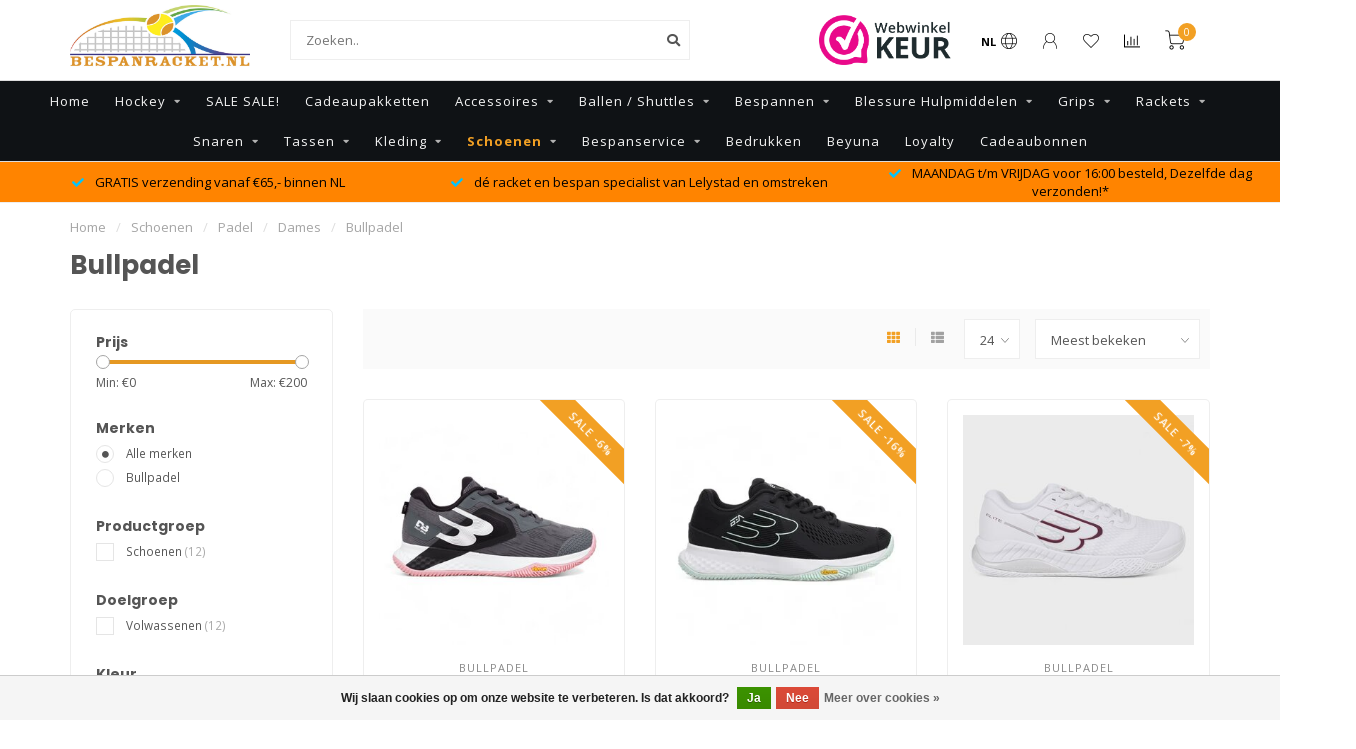

--- FILE ---
content_type: text/html;charset=utf-8
request_url: https://www.bespanracket.nl/schoenen/padel/dames/bullpadel/
body_size: 19307
content:
<!DOCTYPE html>
<html lang="nl">
  <head>
    
    <!--
        
        Theme Nova | v1.5.3.06122201_1_0
        Theme designed and created by Dyvelopment - We are true e-commerce heroes!
        
        For custom Lightspeed eCom work like custom design or development,
        please contact us at www.dyvelopment.com

          _____                  _                                  _   
         |  __ \                | |                                | |  
         | |  | |_   ___   _____| | ___  _ __  _ __ ___   ___ _ __ | |_ 
         | |  | | | | \ \ / / _ \ |/ _ \| '_ \| '_ ` _ \ / _ \ '_ \| __|
         | |__| | |_| |\ V /  __/ | (_) | |_) | | | | | |  __/ | | | |_ 
         |_____/ \__, | \_/ \___|_|\___/| .__/|_| |_| |_|\___|_| |_|\__|
                  __/ |                 | |                             
                 |___/                  |_|                             
    -->
    
    <meta charset="utf-8"/>
<!-- [START] 'blocks/head.rain' -->
<!--

  (c) 2008-2026 Lightspeed Netherlands B.V.
  http://www.lightspeedhq.com
  Generated: 24-01-2026 @ 02:56:50

-->
<link rel="canonical" href="https://www.bespanracket.nl/schoenen/padel/dames/bullpadel/"/>
<link rel="alternate" href="https://www.bespanracket.nl/index.rss" type="application/rss+xml" title="Nieuwe producten"/>
<link href="https://cdn.webshopapp.com/assets/cookielaw.css?2025-02-20" rel="stylesheet" type="text/css"/>
<meta name="robots" content="noodp,noydir"/>
<meta name="google-site-verification" content="GcXfpSdzLLytLlu_QGrc9SqRgEaApH0ZhuLMg9-uUWQ"/>
<meta property="og:url" content="https://www.bespanracket.nl/schoenen/padel/dames/bullpadel/?source=facebook"/>
<meta property="og:site_name" content="Bespanracket.nl"/>
<meta property="og:title" content="Bullpadel Padelschoenen | Padelschoenen voor Dames l Padelschoenen kopen in Lelystad"/>
<meta property="og:description" content="Zoek je de beste padelschoenen van die er zijn? Neem dan een kijkje bij Bespanracket.nl en kijk bij Bullpadel. Dé comfortabele padelschoen."/>
<!--[if lt IE 9]>
<script src="https://cdn.webshopapp.com/assets/html5shiv.js?2025-02-20"></script>
<![endif]-->
<!-- [END] 'blocks/head.rain' -->
    
        	  	              	    	    	    	    	    	         
        <title>Bullpadel Padelschoenen | Padelschoenen voor Dames l Padelschoenen kopen in Lelystad - Bespanracket.nl</title>
    
    <meta name="description" content="Zoek je de beste padelschoenen van die er zijn? Neem dan een kijkje bij Bespanracket.nl en kijk bij Bullpadel. Dé comfortabele padelschoen." />
    <meta name="keywords" content="Padel, Bullpadel, Bullpadel schoenen, Bullpadel padelschoenen, Bullpadel padel schoenen dames, Bullpadel kopen, Bullpadel schoenen kopen, padelschoen kopen, padel kopen, padel schoenen kopen,  lelystad, bespanracket.nl, bespanracket, padel lelystad,    " />
    
        
    <meta http-equiv="X-UA-Compatible" content="IE=edge">
    <meta name="viewport" content="width=device-width, initial-scale=1.0, maximum-scale=1.0, user-scalable=0">
    <meta name="apple-mobile-web-app-capable" content="yes">
    <meta name="apple-mobile-web-app-status-bar-style" content="black">
    
        	        
		<link rel="preconnect" href="https://cdn.webshopapp.com/">
		<link rel="preconnect" href="https://assets.webshopapp.com">	
    		<link rel="preconnect" href="https://fonts.googleapis.com">
		<link rel="preconnect" href="https://fonts.gstatic.com" crossorigin>
		<link rel="dns-prefetch" href="https://fonts.googleapis.com">
		<link rel="dns-prefetch" href="https://fonts.gstatic.com" crossorigin>
    		<link rel="dns-prefetch" href="https://cdn.webshopapp.com/">
		<link rel="dns-prefetch" href="https://assets.webshopapp.com">	

    <link rel="shortcut icon" href="https://cdn.webshopapp.com/shops/345422/themes/153089/v/2441951/assets/favicon.ico?20241128111749" type="image/x-icon" />
    <script src="https://cdn.webshopapp.com/shops/345422/themes/153089/assets/jquery-1-12-4-min.js?2026011420484520210101142711"></script>
    
    <script>!navigator.userAgent.match('MSIE 10.0;') || document.write('<script src="https://cdn.webshopapp.com/shops/345422/themes/153089/assets/proto-polyfill.js?2026011420484520210101142711">\x3C/script>')</script>
    <script>if(navigator.userAgent.indexOf("MSIE ") > -1 || navigator.userAgent.indexOf("Trident/") > -1) { document.write('<script src="https://cdn.webshopapp.com/shops/345422/themes/153089/assets/intersection-observer-polyfill.js?2026011420484520210101142711">\x3C/script>') }</script>
    
        <link href="//fonts.googleapis.com/css?family=Open%20Sans:400,300,600,700|Poppins:300,400,600,700&amp;display=swap" rel="preload" as="style">
    <link href="//fonts.googleapis.com/css?family=Open%20Sans:400,300,600,700|Poppins:300,400,600,700&amp;display=swap" rel="stylesheet">
        
    <link rel="preload" href="https://cdn.webshopapp.com/shops/345422/themes/153089/assets/fontawesome-5-min.css?2026011420484520210101142711" as="style">
    <link rel="stylesheet" href="https://cdn.webshopapp.com/shops/345422/themes/153089/assets/fontawesome-5-min.css?2026011420484520210101142711">
    
    <link rel="preload" href="https://cdn.webshopapp.com/shops/345422/themes/153089/assets/bootstrap-min.css?2026011420484520210101142711" as="style">
    <link rel="stylesheet" href="https://cdn.webshopapp.com/shops/345422/themes/153089/assets/bootstrap-min.css?2026011420484520210101142711">
    
    <link rel="preload" as="script" href="https://cdn.webshopapp.com/assets/gui.js?2025-02-20">
    <script src="https://cdn.webshopapp.com/assets/gui.js?2025-02-20"></script>
    
    <link rel="preload" as="script" href="https://cdn.webshopapp.com/assets/gui-responsive-2-0.js?2025-02-20">
    <script src="https://cdn.webshopapp.com/assets/gui-responsive-2-0.js?2025-02-20"></script>
    
        
    <link rel="preload" href="https://cdn.webshopapp.com/shops/345422/themes/153089/assets/style.css?2026011420484520210101142711" as="style">
    <link rel="stylesheet" href="https://cdn.webshopapp.com/shops/345422/themes/153089/assets/style.css?2026011420484520210101142711" />
    
    <!-- User defined styles -->
    <link rel="preload" href="https://cdn.webshopapp.com/shops/345422/themes/153089/assets/settings.css?2026011420484520210101142711" as="style">
    <link rel="preload" href="https://cdn.webshopapp.com/shops/345422/themes/153089/assets/custom.css?2026011420484520210101142711" as="style">
    <link rel="stylesheet" href="https://cdn.webshopapp.com/shops/345422/themes/153089/assets/settings.css?2026011420484520210101142711" />
    <link rel="stylesheet" href="https://cdn.webshopapp.com/shops/345422/themes/153089/assets/custom.css?2026011420484520210101142711" />
    
    <script>
   var productStorage = {};
   var theme = {};

  </script>    
    <link type="preload" src="https://cdn.webshopapp.com/shops/345422/themes/153089/assets/countdown-min.js?2026011420484520210101142711" as="script">
    <link type="preload" src="https://cdn.webshopapp.com/shops/345422/themes/153089/assets/swiper-4-min.js?2026011420484520210101142711" as="script">
    <link type="preload" src="https://cdn.webshopapp.com/shops/345422/themes/153089/assets/swiper-453.js?2026011420484520210101142711" as="script">
    <link type="preload" src="https://cdn.webshopapp.com/shops/345422/themes/153089/assets/global.js?2026011420484520210101142711" as="script">
    
            
      </head>
  <body class="layout-custom">
    <div class="body-content"><div class="overlay"><i class="fa fa-times"></i></div><header><div id="header-holder"><div class="container"><div id="header-content"><div class="header-left"><div class="categories-button small scroll scroll-nav hidden-sm hidden-xs hidden-xxs"><div class="nav-icon"><div class="bar1"></div><div class="bar3"></div><span>Menu</span></div></div><div id="mobilenav" class="categories-button small mobile visible-sm visible-xs visible-xxs"><div class="nav-icon"><div class="bar1"></div><div class="bar3"></div></div><span>Menu</span></div><span id="mobilesearch" class="visible-xxs visible-xs visible-sm"><a href="https://www.bespanracket.nl/"><i class="fa fa-search" aria-hidden="true"></i></a></span><a href="https://www.bespanracket.nl/" class="logo hidden-sm hidden-xs hidden-xxs"><img class="logo" src="https://cdn.webshopapp.com/shops/345422/themes/153089/v/1601206/assets/logo.png?20221123095744" alt="Bespanracket.nl"></a></div><div class="header-center"><div class="search hidden-sm hidden-xs hidden-xxs"><form action="https://www.bespanracket.nl/search/" class="searchform" method="get"><div class="search-holder"><input type="text" class="searchbox white" name="q" placeholder="Zoeken.." autocomplete="off"><i class="fa fa-search" aria-hidden="true"></i><i class="fa fa-times clearsearch" aria-hidden="true"></i></div></form><div class="searchcontent hidden-xs hidden-xxs"><div class="searchresults"></div><div class="more"><a href="#" class="search-viewall">Bekijk alle resultaten <span>(0)</span></a></div><div class="noresults">Geen producten gevonden</div></div></div><a href="https://www.bespanracket.nl/"><img class="logo hidden-lg hidden-md" src="https://cdn.webshopapp.com/shops/345422/themes/153089/v/1601206/assets/logo.png?20221123095744" alt="Bespanracket.nl"></a></div><div class="header-hallmark hidden-xs hidden-xxs hidden-sm"><a href="#" target="_blank"><img src="https://cdn.webshopapp.com/shops/345422/themes/153089/v/2164158/assets/hallmark.png?20240127125707" alt="" class="custom"></a></div><div class="header-right text-right"><div class="user-actions hidden-sm hidden-xs hidden-xxs"><a href="#" class="header-link" data-fancy="fancy-locale-holder" data-fancy-type="flyout" data-tooltip title="Taal & Valuta" data-placement="bottom"><span class="current-lang">NL</span><i class="nova-icon nova-icon-globe"></i></a><a href="https://www.bespanracket.nl/account/" class="account header-link" data-fancy="fancy-account-holder" data-tooltip title="Mijn account" data-placement="bottom"><!-- <img src="https://cdn.webshopapp.com/shops/345422/themes/153089/assets/icon-user.svg?2026011420484520210101142711" alt="My account" class="icon"> --><i class="nova-icon nova-icon-user"></i></a><a href="https://www.bespanracket.nl/account/wishlist/" class="header-link" data-tooltip title="Verlanglijst" data-placement="bottom" data-fancy="fancy-account-holder"><i class="nova-icon nova-icon-heart"></i></a><a href="" class="header-link compare" data-fancy="fancy-compare-holder" data-fancy-type="flyout" data-tooltip title="Vergelijk" data-placement="bottom"><i class="nova-icon nova-icon-chart"></i></a><div class="fancy-box flyout fancy-compare-holder"><div class="fancy-compare"><div class="row"><div class="col-md-12"><h4>Vergelijk producten</h4></div><div class="col-md-12"><p>U heeft nog geen producten toegevoegd.</p></div></div></div></div><div class="fancy-box flyout fancy-locale-holder"><div class="fancy-locale"><div class=""><label for="">Kies uw taal</label><div class="flex-container middle"><div class="flex-col"><span class="flags nl"></span></div><div class="flex-col flex-grow-1"><select id="" class="fancy-select" onchange="document.location=this.options[this.selectedIndex].getAttribute('data-url')"><option lang="nl" title="Nederlands" data-url="https://www.bespanracket.nl/go/category/11857735" selected="selected">Nederlands</option></select></div></div></div><div class="margin-top-half"><label for="">Kies uw valuta</label><div class="flex-container middle"><div class="flex-col"><span><strong>€</strong></span></div><div class="flex-col flex-grow-1"><select id="" class="fancy-select" onchange="document.location=this.options[this.selectedIndex].getAttribute('data-url')"><option data-url="https://www.bespanracket.nl/session/currency/eur/" selected="selected">EUR</option></select></div></div></div></div></div></div><a href="https://www.bespanracket.nl/cart/" class="cart header-link" data-fancy="fancy-cart-holder"><div class="cart-icon"><i class="nova-icon nova-icon-shopping-cart"></i><span id="qty" class="highlight-bg cart-total-qty shopping-cart">0</span></div></a></div></div></div></div><div class="cf"></div><div class="subnav-dimmed"></div><div class=" borders compact hidden-xxs hidden-xs hidden-sm" id="navbar"><div class="container-fluid"><div class="row"><div class="col-md-12"><nav><ul class="smallmenu compact"><li class="hidden-sm hidden-xs hidden-xxs"><a href="https://www.bespanracket.nl/">Home</a></li><li><a href="https://www.bespanracket.nl/hockey/" class="dropdown">Hockey</a><ul class="smallmenu sub1"><li><a href="https://www.bespanracket.nl/hockey/hockeybitjes/">Hockeybitjes</a></li><li><a href="https://www.bespanracket.nl/hockey/hockeygrips/">Hockeygrips</a></li></ul></li><li><a href="https://www.bespanracket.nl/sale-sale/" class="">SALE SALE!</a></li><li><a href="https://www.bespanracket.nl/cadeaupakketten/" class="">Cadeaupakketten</a></li><li><a href="https://www.bespanracket.nl/accessoires/" class="dropdown">Accessoires</a><ul class="smallmenu sub1"><li><a href="https://www.bespanracket.nl/accessoires/bidons-drinkflessen/">Bidons / Drinkflessen</a></li><li><a href="https://www.bespanracket.nl/accessoires/bitjes/">Bitjes</a></li><li><a href="https://www.bespanracket.nl/accessoires/dempers/">Dempers</a></li><li><a href="https://www.bespanracket.nl/accessoires/padel-accessoires/">Padel Accessoires</a></li><li><a href="https://www.bespanracket.nl/accessoires/sporthanddoek/">Sporthanddoek</a></li><li><a href="https://www.bespanracket.nl/accessoires/squash-accessoires/">Squash Accessoires</a></li><li><a href="https://www.bespanracket.nl/accessoires/zweetbandjes/">Zweetbandjes</a></li><li><a href="https://www.bespanracket.nl/accessoires/nerf-sport/">Nerf Sport</a></li><li><a href="https://www.bespanracket.nl/accessoires/tennis-accessoires/">Tennis Accessoires</a></li></ul></li><li><a href="https://www.bespanracket.nl/ballen-shuttles/" class="dropdown">Ballen / Shuttles</a><ul class="smallmenu sub1"><li><a href="https://www.bespanracket.nl/ballen-shuttles/padelballen/">Padelballen</a></li><li><a href="https://www.bespanracket.nl/ballen-shuttles/squashballen/">Squashballen</a></li><li><a href="https://www.bespanracket.nl/ballen-shuttles/tennisballen/">Tennisballen</a></li><li><a href="https://www.bespanracket.nl/ballen-shuttles/tafeltennisballen/">Tafeltennisballen</a></li><li><a href="https://www.bespanracket.nl/ballen-shuttles/shuttles/">Shuttles</a></li><li><a href="https://www.bespanracket.nl/ballen-shuttles/doos-aanbieding-ballen/">Doos Aanbieding Ballen</a></li></ul></li><li><a href="https://www.bespanracket.nl/bespannen/" class="dropdown">Bespannen</a><ul class="smallmenu sub1"><li><a href="https://www.bespanracket.nl/bespannen/bespan-gereedschap/">Bespan Gereedschap</a></li><li><a href="https://www.bespanracket.nl/bespannen/bespan-accessoires/">Bespan Accessoires</a></li><li><a href="https://www.bespanracket.nl/bespannen/grommetset-bumperset/">Grommetset / Bumperset</a></li></ul></li><li><a href="https://www.bespanracket.nl/blessure-hulpmiddelen/" class="dropdown">Blessure Hulpmiddelen</a><ul class="smallmenu sub1"><li><a href="https://www.bespanracket.nl/blessure-hulpmiddelen/braces/">Braces</a><ul class="smallmenu sub2"><li><a href="https://www.bespanracket.nl/blessure-hulpmiddelen/braces/enkel/">Enkel</a></li><li><a href="https://www.bespanracket.nl/blessure-hulpmiddelen/braces/pols/">Pols</a></li><li><a href="https://www.bespanracket.nl/blessure-hulpmiddelen/braces/knie/">Knie</a></li><li><a href="https://www.bespanracket.nl/blessure-hulpmiddelen/braces/elleboog/">Elleboog</a></li></ul></li><li><a href="https://www.bespanracket.nl/blessure-hulpmiddelen/sleeves-compressiekousen/">Sleeves &amp; Compressiekousen</a><ul class="smallmenu sub2"><li><a href="https://www.bespanracket.nl/blessure-hulpmiddelen/sleeves-compressiekousen/been/">Been</a></li><li><a href="https://www.bespanracket.nl/blessure-hulpmiddelen/sleeves-compressiekousen/arm/">Arm</a></li></ul></li><li><a href="https://www.bespanracket.nl/blessure-hulpmiddelen/sport-tape/">Sport Tape</a></li><li><a href="https://www.bespanracket.nl/blessure-hulpmiddelen/inlegzolen/">Inlegzolen</a></li></ul></li><li><a href="https://www.bespanracket.nl/grips/" class="dropdown">Grips</a><ul class="smallmenu sub1"><li><a href="https://www.bespanracket.nl/grips/basisgrips/">Basisgrips</a></li><li><a href="https://www.bespanracket.nl/grips/overgrips/">Overgrips</a></li></ul></li><li><a href="https://www.bespanracket.nl/rackets/" class="dropdown">Rackets</a><ul class="smallmenu sub1"><li><a href="https://www.bespanracket.nl/rackets/badmintonrackets/">Badmintonrackets</a></li><li><a href="https://www.bespanracket.nl/rackets/padelrackets/">Padelrackets</a><ul class="smallmenu sub2"><li><a href="https://www.bespanracket.nl/rackets/padelrackets/babolat/">Babolat</a></li><li><a href="https://www.bespanracket.nl/rackets/padelrackets/bullpadel/">Bullpadel</a></li><li><a href="https://www.bespanracket.nl/rackets/padelrackets/dunlop/">Dunlop</a></li><li><a href="https://www.bespanracket.nl/rackets/padelrackets/drop-shot/">Drop Shot</a></li><li><a href="https://www.bespanracket.nl/rackets/padelrackets/head/">Head</a></li><li><a href="https://www.bespanracket.nl/rackets/padelrackets/nox/">Nox</a></li><li><a href="https://www.bespanracket.nl/rackets/padelrackets/oxdog/">Oxdog</a></li><li><a href="https://www.bespanracket.nl/rackets/padelrackets/siux/">Siux</a></li><li><a href="https://www.bespanracket.nl/rackets/padelrackets/the-indian-maharadja/">The Indian Maharadja</a></li><li><a href="https://www.bespanracket.nl/rackets/padelrackets/test-rackets-padel/">Test Rackets Padel</a></li></ul></li><li><a href="https://www.bespanracket.nl/rackets/squashrackets/">Squashrackets</a></li><li><a href="https://www.bespanracket.nl/rackets/tennisrackets/">Tennisrackets</a><ul class="smallmenu sub2"><li><a href="https://www.bespanracket.nl/rackets/tennisrackets/kinderen-tot-12-jaar/">Kinderen tot 12 jaar</a></li><li><a href="https://www.bespanracket.nl/rackets/tennisrackets/kinderen-vanaf-12-jaar/">Kinderen vanaf 12 jaar</a></li><li><a href="https://www.bespanracket.nl/rackets/tennisrackets/volwassenen/">Volwassenen</a></li><li><a href="https://www.bespanracket.nl/rackets/tennisrackets/test-rackets-tennis/">Test Rackets Tennis</a></li></ul></li><li><a href="https://www.bespanracket.nl/rackets/tafeltennisbatjes/">Tafeltennisbatjes</a></li></ul></li><li><a href="https://www.bespanracket.nl/snaren/" class="dropdown">Snaren</a><ul class="smallmenu sub1"><li><a href="https://www.bespanracket.nl/snaren/tennissnaren/">Tennissnaren</a><ul class="smallmenu sub2"><li><a href="https://www.bespanracket.nl/snaren/tennissnaren/set-snaren/">Set snaren</a></li><li><a href="https://www.bespanracket.nl/snaren/tennissnaren/rol-snaren/">Rol snaren</a></li></ul></li><li><a href="https://www.bespanracket.nl/snaren/squashsnaren/">Squashsnaren</a></li></ul></li><li><a href="https://www.bespanracket.nl/tassen/" class="dropdown">Tassen</a><ul class="smallmenu sub1"><li><a href="https://www.bespanracket.nl/tassen/tennistas-squashtas-badmintontas/">Tennistas &amp; Squashtas &amp; Badmintontas</a></li><li><a href="https://www.bespanracket.nl/tassen/padeltas/">Padeltas</a></li></ul></li><li><a href="https://www.bespanracket.nl/kleding/" class="dropdown">Kleding</a><ul class="smallmenu sub1"><li><a href="https://www.bespanracket.nl/kleding/dames/">Dames</a><ul class="smallmenu sub2"><li><a href="https://www.bespanracket.nl/kleding/dames/drop-shot/">Drop Shot</a></li><li><a href="https://www.bespanracket.nl/kleding/dames/k-swiss/">K-Swiss</a></li><li><a href="https://www.bespanracket.nl/kleding/dames/mizuno/">Mizuno</a></li><li><a href="https://www.bespanracket.nl/kleding/dames/oncourt/">Oncourt</a></li><li><a href="https://www.bespanracket.nl/kleding/dames/robey/">Robey</a></li><li><a href="https://www.bespanracket.nl/kleding/dames/yonex/">Yonex</a></li></ul></li><li><a href="https://www.bespanracket.nl/kleding/heren/">Heren</a><ul class="smallmenu sub2"><li><a href="https://www.bespanracket.nl/kleding/heren/babolat/">Babolat</a></li><li><a href="https://www.bespanracket.nl/kleding/heren/bullpadel/">Bullpadel</a></li><li><a href="https://www.bespanracket.nl/kleding/heren/drop-shot/">Drop Shot</a></li><li><a href="https://www.bespanracket.nl/kleding/heren/k-swiss/">K-Swiss</a></li><li><a href="https://www.bespanracket.nl/kleding/heren/mizuno/">Mizuno</a></li><li><a href="https://www.bespanracket.nl/kleding/heren/oncourt/">Oncourt</a></li><li><a href="https://www.bespanracket.nl/kleding/heren/pacific/">Pacific</a></li><li><a href="https://www.bespanracket.nl/kleding/heren/robey/">Robey</a></li><li><a href="https://www.bespanracket.nl/kleding/heren/yonex/">Yonex</a></li></ul></li><li><a href="https://www.bespanracket.nl/kleding/kleding-accessoires/">Kleding Accessoires</a></li><li><a href="https://www.bespanracket.nl/kleding/club-kleding/">Club Kleding</a><ul class="smallmenu sub2"><li><a href="https://www.bespanracket.nl/kleding/club-kleding/atc-swifterbant/">ATC Swifterbant</a></li><li><a href="https://www.bespanracket.nl/kleding/club-kleding/ltc-waterwijk-almere/">LTC Waterwijk Almere</a></li><li><a href="https://www.bespanracket.nl/kleding/club-kleding/tv-poseidon-lelystad/">TV Poseidon Lelystad</a></li></ul></li></ul></li><li class="active"><a href="https://www.bespanracket.nl/schoenen/" class="dropdown">Schoenen</a><ul class="smallmenu sub1"><li><a href="https://www.bespanracket.nl/schoenen/tennis/">Tennis</a><ul class="smallmenu sub2"><li><a href="https://www.bespanracket.nl/schoenen/tennis/dames/">Dames</a></li><li><a href="https://www.bespanracket.nl/schoenen/tennis/heren/">Heren</a></li><li><a href="https://www.bespanracket.nl/schoenen/tennis/kids/">Kids</a></li></ul></li><li><a href="https://www.bespanracket.nl/schoenen/padel/">Padel</a><ul class="smallmenu sub2"><li><a href="https://www.bespanracket.nl/schoenen/padel/dames/">Dames</a></li><li><a href="https://www.bespanracket.nl/schoenen/padel/heren/">Heren</a></li></ul></li><li><a href="https://www.bespanracket.nl/schoenen/badminton/">Badminton</a><ul class="smallmenu sub2"><li><a href="https://www.bespanracket.nl/schoenen/badminton/heren/">Heren</a></li></ul></li><li><a href="https://www.bespanracket.nl/schoenen/squash/">Squash</a><ul class="smallmenu sub2"><li><a href="https://www.bespanracket.nl/schoenen/squash/heren/">Heren</a></li></ul></li></ul></li><li><a href="https://www.bespanracket.nl/bespanservice/" class="dropdown">Bespanservice</a><ul class="smallmenu sub1"><li><a href="https://www.bespanracket.nl/bespanservice/bespan-afspraak-maken/">Bespan afspraak maken!</a></li><li><a href="https://www.bespanracket.nl/bespanservice/snaren-informatie/">Snaren informatie</a></li><li><a href="https://www.bespanracket.nl/bespanservice/welke-snaren-gebruiken-wij/">Welke snaren gebruiken wij?</a><ul class="smallmenu sub2"><li><a href="https://www.bespanracket.nl/bespanservice/welke-snaren-gebruiken-wij/tennis/">Tennis</a></li><li><a href="https://www.bespanracket.nl/bespanservice/welke-snaren-gebruiken-wij/squash/">Squash</a></li><li><a href="https://www.bespanracket.nl/bespanservice/welke-snaren-gebruiken-wij/badminton/">Badminton</a></li></ul></li><li><a href="https://www.bespanracket.nl/bespanservice/welke-grips-gebruiken-wij/">Welke Grips gebruiken wij?</a><ul class="smallmenu sub2"><li><a href="https://www.bespanracket.nl/bespanservice/welke-grips-gebruiken-wij/basisgrips/">Basisgrips</a></li><li><a href="https://www.bespanracket.nl/bespanservice/welke-grips-gebruiken-wij/overgrips/">Overgrips</a></li></ul></li><li><a href="https://www.bespanracket.nl/bespanservice/bespan-workshop/">Bespan Workshop</a><ul class="smallmenu sub2"><li><a href="https://www.bespanracket.nl/bespanservice/bespan-workshop/deelnemen-bespancursus/">Deelnemen Bespancursus</a></li></ul></li><li><a href="https://www.bespanracket.nl/bespanservice/racket-tunen/">Racket Tunen</a></li><li><a href="https://www.bespanracket.nl/bespanservice/agenda/">Agenda</a></li></ul></li><li><a href="https://www.bespanracket.nl/bedrukken/" class="">Bedrukken</a></li><li><a href="https://www.bespanracket.nl/beyuna/" class="">Beyuna</a></li><li><a href="https://www.bespanracket.nl/loyalty/" >Loyalty</a></li><li><a href="https://www.bespanracket.nl/buy-gift-card/" >Cadeaubonnen</a></li></ul></nav></div></div></div></div><div class="subheader-holder"><div class="subheader"><div class="usps-slider-holder" style="width:100%;"><div class="swiper-container usps-header below-nav"><div class="swiper-wrapper"><div class="swiper-slide usp-block"><div><i class="fas fa-check"></i> MAANDAG t/m VRIJDAG voor 16:00 besteld, Dezelfde dag verzonden!*
          </div></div><div class="swiper-slide usp-block"><div><i class="fas fa-check"></i> GRATIS verzending vanaf €65,- binnen NL 
          </div></div><div class="swiper-slide usp-block"><div><i class="fas fa-check"></i> dé racket en bespan specialist van Lelystad en omstreken
          </div></div></div></div></div></div></div></header><div class="breadcrumbs"><div class="container"><div class="row"><div class="col-md-12"><a href="https://www.bespanracket.nl/" title="Home">Home</a><span><span class="seperator">/</span><a href="https://www.bespanracket.nl/schoenen/"><span>Schoenen</span></a></span><span><span class="seperator">/</span><a href="https://www.bespanracket.nl/schoenen/padel/"><span>Padel</span></a></span><span><span class="seperator">/</span><a href="https://www.bespanracket.nl/schoenen/padel/dames/"><span>Dames</span></a></span><span><span class="seperator">/</span><a href="https://www.bespanracket.nl/schoenen/padel/dames/bullpadel/"><span>Bullpadel</span></a></span></div></div></div></div><div id="collection-container" class="container collection"><div class="row "><div class="col-md-12"><h1 class="page-title">Bullpadel</h1></div></div><div class="row"><div class="col-md-3 sidebar hidden-sm hidden-xs hidden-xxs"><div class="filters-sidebar gray-border margin-top rounded hidden-xxs hidden-xs hidden-sm"><form action="https://www.bespanracket.nl/schoenen/padel/dames/bullpadel/" method="get" class="custom_filter_form sidebar"><input type="hidden" name="sort" value="popular" /><input type="hidden" name="brand" value="0" /><input type="hidden" name="mode" value="grid" /><input type="hidden" name="limit" value="24" /><input type="hidden" name="sort" value="popular" /><input type="hidden" name="max" value="200" class="custom_filter_form_max" /><input type="hidden" name="min" value="0" class="custom_filter_form_min" /><div class="filter-holder"><div class="row"><div class="custom-filter-col"><div class="price-filter-block"><h5>Prijs</h5><div class="sidebar-filter-slider"><div class="collection-filter-price"></div></div><div class="price-filter-range cf"><div class="min">Min: €<span>0</span></div><div class="max">Max: €<span>200</span></div></div></div></div><div class="custom-filter-col"><div class="custom-filter-block"><h5>Merken</h5><ul class="filter-values"><li class="" data-filter-group="brands"><input id="brand_0_sidebar" type="radio" name="brand" value="0"  checked="checked" class="fancy-radio" /><label for="brand_0_sidebar">Alle merken</label></li><li class="" data-filter-group="brands"><input id="brand_4591657_sidebar" type="radio" name="brand" value="4591657"  class="fancy-radio" /><label for="brand_4591657_sidebar">Bullpadel</label></li></ul></div></div><div class="custom-filter-col dynamic"><div class="custom-filter-block"><h5>Productgroep</h5><ul class="filter-values"><li class="" data-filter-group="150084"><input id="filter_851697" type="checkbox" name="filter[]" class="fancy-checkbox" value="851697"  /><label for="filter_851697">Schoenen <span>(12)</span></label></li></ul></div></div><div class="custom-filter-col dynamic"><div class="custom-filter-block"><h5>Doelgroep</h5><ul class="filter-values"><li class="" data-filter-group="150085"><input id="filter_851708" type="checkbox" name="filter[]" class="fancy-checkbox" value="851708"  /><label for="filter_851708">Volwassenen <span>(12)</span></label></li></ul></div></div><div class="custom-filter-col dynamic"><div class="custom-filter-block"><h5>Kleur</h5><ul class="filter-values"><li class="" data-filter-group="150086"><input id="filter_851710" type="checkbox" name="filter[]" class="fancy-checkbox" value="851710"  /><label for="filter_851710">Blauw <span>(5)</span></label></li><li class="" data-filter-group="150086"><input id="filter_851712" type="checkbox" name="filter[]" class="fancy-checkbox" value="851712"  /><label for="filter_851712">Groen <span>(3)</span></label></li><li class="" data-filter-group="150086"><input id="filter_851715" type="checkbox" name="filter[]" class="fancy-checkbox" value="851715"  /><label for="filter_851715">Roze <span>(3)</span></label></li><li class="" data-filter-group="150086"><input id="filter_851716" type="checkbox" name="filter[]" class="fancy-checkbox" value="851716"  /><label for="filter_851716">Rood <span>(2)</span></label></li><li class="" data-filter-group="150086"><input id="filter_851717" type="checkbox" name="filter[]" class="fancy-checkbox" value="851717"  /><label for="filter_851717">Wit <span>(10)</span></label></li><li class="hidden-filter" data-filter-group="150086"><input id="filter_851719" type="checkbox" name="filter[]" class="fancy-checkbox" value="851719"  /><label for="filter_851719">Zilver/Grijs <span>(3)</span></label></li><li class="hidden-filter" data-filter-group="150086"><input id="filter_851718" type="checkbox" name="filter[]" class="fancy-checkbox" value="851718"  /><label for="filter_851718">Zwart <span>(3)</span></label></li><li class="more"><a href="#" data-filter-group="150086">Bekijk meer</a></li></ul></div></div><div class="custom-filter-col dynamic"><div class="custom-filter-block"><h5>Merk</h5><ul class="filter-values"><li class="" data-filter-group="150087"><input id="filter_860962" type="checkbox" name="filter[]" class="fancy-checkbox" value="860962"  /><label for="filter_860962">Bullpadel <span>(12)</span></label></li></ul></div></div><div class="custom-filter-col dynamic"><div class="custom-filter-block"><h5>Type Speler</h5><ul class="filter-values"><li class="" data-filter-group="150088"><input id="filter_851736" type="checkbox" name="filter[]" class="fancy-checkbox" value="851736"  /><label for="filter_851736">Beginner / Recreant <span>(1)</span></label></li><li class="" data-filter-group="150088"><input id="filter_851737" type="checkbox" name="filter[]" class="fancy-checkbox" value="851737"  /><label for="filter_851737">Goede recreant / Wedstrijd <span>(1)</span></label></li><li class="" data-filter-group="150088"><input id="filter_851738" type="checkbox" name="filter[]" class="fancy-checkbox" value="851738"  /><label for="filter_851738">Wedstrijd / Competitie <span>(1)</span></label></li></ul></div></div></div></div></form></div><div class="sidebar-cats rowmargin hidden-sm hidden-xs hidden-xxs "><h4>Categorieën</h4><ul class="sub0"><li><div class="main-cat"><a href="https://www.bespanracket.nl/hockey/">Hockey</a><span class="open-sub"></span></div><ul class="sub1"><li class=" nosubs"><div class="main-cat"><a href="https://www.bespanracket.nl/hockey/hockeybitjes/">Hockeybitjes <span class="count">(2)</span></a></div></li><li class=" nosubs"><div class="main-cat"><a href="https://www.bespanracket.nl/hockey/hockeygrips/">Hockeygrips <span class="count">(1)</span></a></div></li></ul></li><li><div class="main-cat"><a href="https://www.bespanracket.nl/sale-sale/">SALE SALE!</a></div></li><li><div class="main-cat"><a href="https://www.bespanracket.nl/cadeaupakketten/">Cadeaupakketten</a></div></li><li><div class="main-cat"><a href="https://www.bespanracket.nl/accessoires/">Accessoires</a><span class="open-sub"></span></div><ul class="sub1"><li class=" nosubs"><div class="main-cat"><a href="https://www.bespanracket.nl/accessoires/bidons-drinkflessen/">Bidons / Drinkflessen <span class="count">(7)</span></a></div></li><li class=" nosubs"><div class="main-cat"><a href="https://www.bespanracket.nl/accessoires/bitjes/">Bitjes <span class="count">(2)</span></a></div></li><li class=" nosubs"><div class="main-cat"><a href="https://www.bespanracket.nl/accessoires/dempers/">Dempers <span class="count">(25)</span></a></div></li><li class=" nosubs"><div class="main-cat"><a href="https://www.bespanracket.nl/accessoires/padel-accessoires/">Padel Accessoires <span class="count">(55)</span></a></div></li><li class=" nosubs"><div class="main-cat"><a href="https://www.bespanracket.nl/accessoires/sporthanddoek/">Sporthanddoek <span class="count">(3)</span></a></div></li><li class=" nosubs"><div class="main-cat"><a href="https://www.bespanracket.nl/accessoires/squash-accessoires/">Squash Accessoires <span class="count">(33)</span></a></div></li><li class=" nosubs"><div class="main-cat"><a href="https://www.bespanracket.nl/accessoires/zweetbandjes/">Zweetbandjes <span class="count">(16)</span></a></div></li><li class=" nosubs"><div class="main-cat"><a href="https://www.bespanracket.nl/accessoires/nerf-sport/">Nerf Sport <span class="count">(4)</span></a></div></li><li class=" nosubs"><div class="main-cat"><a href="https://www.bespanracket.nl/accessoires/tennis-accessoires/">Tennis Accessoires <span class="count">(48)</span></a></div></li></ul></li><li><div class="main-cat"><a href="https://www.bespanracket.nl/ballen-shuttles/">Ballen / Shuttles</a><span class="open-sub"></span></div><ul class="sub1"><li class=" nosubs"><div class="main-cat"><a href="https://www.bespanracket.nl/ballen-shuttles/padelballen/">Padelballen <span class="count">(47)</span></a></div></li><li class=" nosubs"><div class="main-cat"><a href="https://www.bespanracket.nl/ballen-shuttles/squashballen/">Squashballen <span class="count">(23)</span></a></div></li><li class=" nosubs"><div class="main-cat"><a href="https://www.bespanracket.nl/ballen-shuttles/tennisballen/">Tennisballen <span class="count">(58)</span></a></div></li><li class=" nosubs"><div class="main-cat"><a href="https://www.bespanracket.nl/ballen-shuttles/tafeltennisballen/">Tafeltennisballen <span class="count">(7)</span></a></div></li><li class=" nosubs"><div class="main-cat"><a href="https://www.bespanracket.nl/ballen-shuttles/shuttles/">Shuttles <span class="count">(9)</span></a></div></li><li class=" nosubs"><div class="main-cat"><a href="https://www.bespanracket.nl/ballen-shuttles/doos-aanbieding-ballen/">Doos Aanbieding Ballen <span class="count">(24)</span></a></div></li></ul></li><li><div class="main-cat"><a href="https://www.bespanracket.nl/bespannen/">Bespannen</a><span class="open-sub"></span></div><ul class="sub1"><li class=" nosubs"><div class="main-cat"><a href="https://www.bespanracket.nl/bespannen/bespan-gereedschap/">Bespan Gereedschap <span class="count">(20)</span></a></div></li><li class=" nosubs"><div class="main-cat"><a href="https://www.bespanracket.nl/bespannen/bespan-accessoires/">Bespan Accessoires <span class="count">(23)</span></a></div></li><li class=" nosubs"><div class="main-cat"><a href="https://www.bespanracket.nl/bespannen/grommetset-bumperset/">Grommetset / Bumperset <span class="count">(25)</span></a></div></li></ul></li><li><div class="main-cat"><a href="https://www.bespanracket.nl/blessure-hulpmiddelen/">Blessure Hulpmiddelen</a><span class="open-sub"></span></div><ul class="sub1"><li class=""><div class="main-cat"><a href="https://www.bespanracket.nl/blessure-hulpmiddelen/braces/">Braces <span class="count">(9)</span></a><span class="open-sub"></span></div><ul class="sub2"><li><div class="main-cat"><a href="https://www.bespanracket.nl/blessure-hulpmiddelen/braces/enkel/">Enkel</a></div></li><li><div class="main-cat"><a href="https://www.bespanracket.nl/blessure-hulpmiddelen/braces/pols/">Pols</a></div></li><li><div class="main-cat"><a href="https://www.bespanracket.nl/blessure-hulpmiddelen/braces/knie/">Knie</a></div></li><li><div class="main-cat"><a href="https://www.bespanracket.nl/blessure-hulpmiddelen/braces/elleboog/">Elleboog</a></div></li></ul></li><li class=""><div class="main-cat"><a href="https://www.bespanracket.nl/blessure-hulpmiddelen/sleeves-compressiekousen/">Sleeves &amp; Compressiekousen <span class="count">(8)</span></a><span class="open-sub"></span></div><ul class="sub2"><li><div class="main-cat"><a href="https://www.bespanracket.nl/blessure-hulpmiddelen/sleeves-compressiekousen/been/">Been</a></div></li><li><div class="main-cat"><a href="https://www.bespanracket.nl/blessure-hulpmiddelen/sleeves-compressiekousen/arm/">Arm</a></div></li></ul></li><li class=" nosubs"><div class="main-cat"><a href="https://www.bespanracket.nl/blessure-hulpmiddelen/sport-tape/">Sport Tape <span class="count">(2)</span></a></div></li><li class=" nosubs"><div class="main-cat"><a href="https://www.bespanracket.nl/blessure-hulpmiddelen/inlegzolen/">Inlegzolen <span class="count">(4)</span></a></div></li></ul></li><li><div class="main-cat"><a href="https://www.bespanracket.nl/grips/">Grips</a><span class="open-sub"></span></div><ul class="sub1"><li class=" nosubs"><div class="main-cat"><a href="https://www.bespanracket.nl/grips/basisgrips/">Basisgrips <span class="count">(46)</span></a></div></li><li class=" nosubs"><div class="main-cat"><a href="https://www.bespanracket.nl/grips/overgrips/">Overgrips <span class="count">(70)</span></a></div></li></ul></li><li><div class="main-cat"><a href="https://www.bespanracket.nl/rackets/">Rackets</a><span class="open-sub"></span></div><ul class="sub1"><li class=" nosubs"><div class="main-cat"><a href="https://www.bespanracket.nl/rackets/badmintonrackets/">Badmintonrackets <span class="count">(17)</span></a></div></li><li class=""><div class="main-cat"><a href="https://www.bespanracket.nl/rackets/padelrackets/">Padelrackets <span class="count">(228)</span></a><span class="open-sub"></span></div><ul class="sub2"><li><div class="main-cat"><a href="https://www.bespanracket.nl/rackets/padelrackets/babolat/">Babolat</a></div></li><li><div class="main-cat"><a href="https://www.bespanracket.nl/rackets/padelrackets/bullpadel/">Bullpadel</a></div></li><li><div class="main-cat"><a href="https://www.bespanracket.nl/rackets/padelrackets/dunlop/">Dunlop</a></div></li><li><div class="main-cat"><a href="https://www.bespanracket.nl/rackets/padelrackets/drop-shot/">Drop Shot</a></div></li><li><div class="main-cat"><a href="https://www.bespanracket.nl/rackets/padelrackets/head/">Head</a></div></li><li><div class="main-cat"><a href="https://www.bespanracket.nl/rackets/padelrackets/nox/">Nox</a></div></li><li><div class="main-cat"><a href="https://www.bespanracket.nl/rackets/padelrackets/oxdog/">Oxdog</a></div></li><li><div class="main-cat"><a href="https://www.bespanracket.nl/rackets/padelrackets/siux/">Siux</a></div></li><li><div class="main-cat"><a href="https://www.bespanracket.nl/rackets/padelrackets/the-indian-maharadja/">The Indian Maharadja</a></div></li><li><div class="main-cat"><a href="https://www.bespanracket.nl/rackets/padelrackets/test-rackets-padel/">Test Rackets Padel</a></div></li></ul></li><li class=" nosubs"><div class="main-cat"><a href="https://www.bespanracket.nl/rackets/squashrackets/">Squashrackets <span class="count">(20)</span></a></div></li><li class=""><div class="main-cat"><a href="https://www.bespanracket.nl/rackets/tennisrackets/">Tennisrackets <span class="count">(165)</span></a><span class="open-sub"></span></div><ul class="sub2"><li><div class="main-cat"><a href="https://www.bespanracket.nl/rackets/tennisrackets/kinderen-tot-12-jaar/">Kinderen tot 12 jaar</a></div></li><li><div class="main-cat"><a href="https://www.bespanracket.nl/rackets/tennisrackets/kinderen-vanaf-12-jaar/">Kinderen vanaf 12 jaar</a></div></li><li><div class="main-cat"><a href="https://www.bespanracket.nl/rackets/tennisrackets/volwassenen/">Volwassenen</a><span class="open-sub"></span></div><ul class="sub3"><li><div class="main-cat"><a href="https://www.bespanracket.nl/rackets/tennisrackets/volwassenen/babolat/">Babolat</a></div></li><li><div class="main-cat"><a href="https://www.bespanracket.nl/rackets/tennisrackets/volwassenen/dunlop/">Dunlop</a></div></li><li><div class="main-cat"><a href="https://www.bespanracket.nl/rackets/tennisrackets/volwassenen/head/">Head</a></div></li><li><div class="main-cat"><a href="https://www.bespanracket.nl/rackets/tennisrackets/volwassenen/pacific/">Pacific</a></div></li><li><div class="main-cat"><a href="https://www.bespanracket.nl/rackets/tennisrackets/volwassenen/tecnifibre/">Tecnifibre</a></div></li><li><div class="main-cat"><a href="https://www.bespanracket.nl/rackets/tennisrackets/volwassenen/yonex/">Yonex</a></div></li></ul></li><li><div class="main-cat"><a href="https://www.bespanracket.nl/rackets/tennisrackets/test-rackets-tennis/">Test Rackets Tennis</a></div></li></ul></li><li class=" nosubs"><div class="main-cat"><a href="https://www.bespanracket.nl/rackets/tafeltennisbatjes/">Tafeltennisbatjes <span class="count">(11)</span></a></div></li></ul></li><li><div class="main-cat"><a href="https://www.bespanracket.nl/snaren/">Snaren</a><span class="open-sub"></span></div><ul class="sub1"><li class=""><div class="main-cat"><a href="https://www.bespanracket.nl/snaren/tennissnaren/">Tennissnaren <span class="count">(59)</span></a><span class="open-sub"></span></div><ul class="sub2"><li><div class="main-cat"><a href="https://www.bespanracket.nl/snaren/tennissnaren/set-snaren/">Set snaren</a><span class="open-sub"></span></div><ul class="sub3"><li><div class="main-cat"><a href="https://www.bespanracket.nl/snaren/tennissnaren/set-snaren/comfort-power-snaren/">Comfort/Power snaren</a></div></li><li><div class="main-cat"><a href="https://www.bespanracket.nl/snaren/tennissnaren/set-snaren/all-round-snaren/">All Round snaren</a></div></li><li><div class="main-cat"><a href="https://www.bespanracket.nl/snaren/tennissnaren/set-snaren/hardhitter-spin-snaren/">Hardhitter/Spin snaren</a></div></li></ul></li><li><div class="main-cat"><a href="https://www.bespanracket.nl/snaren/tennissnaren/rol-snaren/">Rol snaren</a><span class="open-sub"></span></div><ul class="sub3"><li><div class="main-cat"><a href="https://www.bespanracket.nl/snaren/tennissnaren/rol-snaren/comfort-power-snaren/">Comfort/Power snaren</a></div></li><li><div class="main-cat"><a href="https://www.bespanracket.nl/snaren/tennissnaren/rol-snaren/all-round-snaren/">All Round snaren</a></div></li><li><div class="main-cat"><a href="https://www.bespanracket.nl/snaren/tennissnaren/rol-snaren/hardhitter-spin-snaren/">Hardhitter/Spin snaren</a></div></li></ul></li></ul></li><li class=" nosubs"><div class="main-cat"><a href="https://www.bespanracket.nl/snaren/squashsnaren/">Squashsnaren <span class="count">(7)</span></a></div></li></ul></li><li><div class="main-cat"><a href="https://www.bespanracket.nl/tassen/">Tassen</a><span class="open-sub"></span></div><ul class="sub1"><li class=" nosubs"><div class="main-cat"><a href="https://www.bespanracket.nl/tassen/tennistas-squashtas-badmintontas/">Tennistas &amp; Squashtas &amp; Badmintontas <span class="count">(101)</span></a></div></li><li class=" nosubs"><div class="main-cat"><a href="https://www.bespanracket.nl/tassen/padeltas/">Padeltas <span class="count">(65)</span></a></div></li></ul></li><li><div class="main-cat"><a href="https://www.bespanracket.nl/kleding/">Kleding</a><span class="open-sub"></span></div><ul class="sub1"><li class=""><div class="main-cat"><a href="https://www.bespanracket.nl/kleding/dames/">Dames <span class="count">(56)</span></a><span class="open-sub"></span></div><ul class="sub2"><li><div class="main-cat"><a href="https://www.bespanracket.nl/kleding/dames/drop-shot/">Drop Shot</a></div></li><li><div class="main-cat"><a href="https://www.bespanracket.nl/kleding/dames/k-swiss/">K-Swiss</a></div></li><li><div class="main-cat"><a href="https://www.bespanracket.nl/kleding/dames/mizuno/">Mizuno</a></div></li><li><div class="main-cat"><a href="https://www.bespanracket.nl/kleding/dames/oncourt/">Oncourt</a></div></li><li><div class="main-cat"><a href="https://www.bespanracket.nl/kleding/dames/robey/">Robey</a></div></li><li><div class="main-cat"><a href="https://www.bespanracket.nl/kleding/dames/yonex/">Yonex</a></div></li></ul></li><li class=""><div class="main-cat"><a href="https://www.bespanracket.nl/kleding/heren/">Heren <span class="count">(55)</span></a><span class="open-sub"></span></div><ul class="sub2"><li><div class="main-cat"><a href="https://www.bespanracket.nl/kleding/heren/babolat/">Babolat</a></div></li><li><div class="main-cat"><a href="https://www.bespanracket.nl/kleding/heren/bullpadel/">Bullpadel</a></div></li><li><div class="main-cat"><a href="https://www.bespanracket.nl/kleding/heren/drop-shot/">Drop Shot</a></div></li><li><div class="main-cat"><a href="https://www.bespanracket.nl/kleding/heren/k-swiss/">K-Swiss</a></div></li><li><div class="main-cat"><a href="https://www.bespanracket.nl/kleding/heren/mizuno/">Mizuno</a></div></li><li><div class="main-cat"><a href="https://www.bespanracket.nl/kleding/heren/oncourt/">Oncourt</a></div></li><li><div class="main-cat"><a href="https://www.bespanracket.nl/kleding/heren/pacific/">Pacific</a></div></li><li><div class="main-cat"><a href="https://www.bespanracket.nl/kleding/heren/robey/">Robey</a></div></li><li><div class="main-cat"><a href="https://www.bespanracket.nl/kleding/heren/yonex/">Yonex</a></div></li></ul></li><li class=" nosubs"><div class="main-cat"><a href="https://www.bespanracket.nl/kleding/kleding-accessoires/">Kleding Accessoires <span class="count">(45)</span></a></div></li><li class=""><div class="main-cat"><a href="https://www.bespanracket.nl/kleding/club-kleding/">Club Kleding <span class="count">(0)</span></a><span class="open-sub"></span></div><ul class="sub2"><li><div class="main-cat"><a href="https://www.bespanracket.nl/kleding/club-kleding/atc-swifterbant/">ATC Swifterbant</a></div></li><li><div class="main-cat"><a href="https://www.bespanracket.nl/kleding/club-kleding/ltc-waterwijk-almere/">LTC Waterwijk Almere</a></div></li><li><div class="main-cat"><a href="https://www.bespanracket.nl/kleding/club-kleding/tv-poseidon-lelystad/">TV Poseidon Lelystad</a></div></li></ul></li></ul></li><li class="active"><div class="main-cat"><a href="https://www.bespanracket.nl/schoenen/">Schoenen</a><span class="open-sub"></span></div><ul class="sub1"><li class=""><div class="main-cat"><a href="https://www.bespanracket.nl/schoenen/tennis/">Tennis <span class="count">(66)</span></a><span class="open-sub"></span></div><ul class="sub2"><li><div class="main-cat"><a href="https://www.bespanracket.nl/schoenen/tennis/dames/">Dames</a><span class="open-sub"></span></div><ul class="sub3"><li><div class="main-cat"><a href="https://www.bespanracket.nl/schoenen/tennis/dames/babolat/">Babolat</a></div></li><li><div class="main-cat"><a href="https://www.bespanracket.nl/schoenen/tennis/dames/k-swiss/">K-Swiss</a></div></li></ul></li><li><div class="main-cat"><a href="https://www.bespanracket.nl/schoenen/tennis/heren/">Heren</a><span class="open-sub"></span></div><ul class="sub3"><li><div class="main-cat"><a href="https://www.bespanracket.nl/schoenen/tennis/heren/babolat/">Babolat</a></div></li><li><div class="main-cat"><a href="https://www.bespanracket.nl/schoenen/tennis/heren/k-swiss/">K-Swiss</a></div></li></ul></li><li><div class="main-cat"><a href="https://www.bespanracket.nl/schoenen/tennis/kids/">Kids</a><span class="open-sub"></span></div><ul class="sub3"><li><div class="main-cat"><a href="https://www.bespanracket.nl/schoenen/tennis/kids/babolat/">Babolat</a></div></li><li><div class="main-cat"><a href="https://www.bespanracket.nl/schoenen/tennis/kids/k-swiss/">K-Swiss</a></div></li></ul></li></ul></li><li class="active"><div class="main-cat"><a href="https://www.bespanracket.nl/schoenen/padel/">Padel <span class="count">(56)</span></a><span class="open-sub"></span></div><ul class="sub2"><li class="active"><div class="main-cat"><a href="https://www.bespanracket.nl/schoenen/padel/dames/">Dames</a><span class="open-sub"></span></div><ul class="sub3"><li class="active"><div class="main-cat"><a href="https://www.bespanracket.nl/schoenen/padel/dames/bullpadel/">Bullpadel</a></div></li><li><div class="main-cat"><a href="https://www.bespanracket.nl/schoenen/padel/dames/drop-shot/">Drop Shot</a></div></li></ul></li><li><div class="main-cat"><a href="https://www.bespanracket.nl/schoenen/padel/heren/">Heren</a><span class="open-sub"></span></div><ul class="sub3"><li><div class="main-cat"><a href="https://www.bespanracket.nl/schoenen/padel/heren/babolat/">Babolat</a></div></li><li><div class="main-cat"><a href="https://www.bespanracket.nl/schoenen/padel/heren/bullpadel/">Bullpadel</a></div></li><li><div class="main-cat"><a href="https://www.bespanracket.nl/schoenen/padel/heren/drop-shot/">Drop Shot</a></div></li></ul></li></ul></li><li class=""><div class="main-cat"><a href="https://www.bespanracket.nl/schoenen/badminton/">Badminton <span class="count">(2)</span></a><span class="open-sub"></span></div><ul class="sub2"><li><div class="main-cat"><a href="https://www.bespanracket.nl/schoenen/badminton/heren/">Heren</a></div></li></ul></li><li class=""><div class="main-cat"><a href="https://www.bespanracket.nl/schoenen/squash/">Squash <span class="count">(2)</span></a><span class="open-sub"></span></div><ul class="sub2"><li><div class="main-cat"><a href="https://www.bespanracket.nl/schoenen/squash/heren/">Heren</a></div></li></ul></li></ul></li><li><div class="main-cat"><a href="https://www.bespanracket.nl/bespanservice/">Bespanservice</a><span class="open-sub"></span></div><ul class="sub1"><li class=" nosubs"><div class="main-cat"><a href="https://www.bespanracket.nl/bespanservice/bespan-afspraak-maken/">Bespan afspraak maken! <span class="count">(0)</span></a></div></li><li class=" nosubs"><div class="main-cat"><a href="https://www.bespanracket.nl/bespanservice/snaren-informatie/">Snaren informatie <span class="count">(0)</span></a></div></li><li class=""><div class="main-cat"><a href="https://www.bespanracket.nl/bespanservice/welke-snaren-gebruiken-wij/">Welke snaren gebruiken wij? <span class="count">(0)</span></a><span class="open-sub"></span></div><ul class="sub2"><li><div class="main-cat"><a href="https://www.bespanracket.nl/bespanservice/welke-snaren-gebruiken-wij/tennis/">Tennis</a></div></li><li><div class="main-cat"><a href="https://www.bespanracket.nl/bespanservice/welke-snaren-gebruiken-wij/squash/">Squash</a></div></li><li><div class="main-cat"><a href="https://www.bespanracket.nl/bespanservice/welke-snaren-gebruiken-wij/badminton/">Badminton</a></div></li></ul></li><li class=""><div class="main-cat"><a href="https://www.bespanracket.nl/bespanservice/welke-grips-gebruiken-wij/">Welke Grips gebruiken wij? <span class="count">(0)</span></a><span class="open-sub"></span></div><ul class="sub2"><li><div class="main-cat"><a href="https://www.bespanracket.nl/bespanservice/welke-grips-gebruiken-wij/basisgrips/">Basisgrips</a></div></li><li><div class="main-cat"><a href="https://www.bespanracket.nl/bespanservice/welke-grips-gebruiken-wij/overgrips/">Overgrips</a></div></li></ul></li><li class=""><div class="main-cat"><a href="https://www.bespanracket.nl/bespanservice/bespan-workshop/">Bespan Workshop <span class="count">(0)</span></a><span class="open-sub"></span></div><ul class="sub2"><li><div class="main-cat"><a href="https://www.bespanracket.nl/bespanservice/bespan-workshop/deelnemen-bespancursus/">Deelnemen Bespancursus</a></div></li></ul></li><li class=" nosubs"><div class="main-cat"><a href="https://www.bespanracket.nl/bespanservice/racket-tunen/">Racket Tunen <span class="count">(0)</span></a></div></li><li class=" nosubs"><div class="main-cat"><a href="https://www.bespanracket.nl/bespanservice/agenda/">Agenda <span class="count">(0)</span></a></div></li></ul></li><li><div class="main-cat"><a href="https://www.bespanracket.nl/bedrukken/">Bedrukken</a></div></li><li><div class="main-cat"><a href="https://www.bespanracket.nl/beyuna/">Beyuna</a></div></li></ul></div><div class="sidebar-usps rowmargin hidden-sm hidden-xs hidden-xxs"><ul><li><i class="fas fa-check"></i><h4>MAANDAG t/m VRIJDAG voor 16:00 besteld, Dezelfde dag verzonden!*</h4></li><li><i class="fas fa-check"></i><h4>Zaterdag & Zondag voor 23:59 besteld,  maandag verzonden!</h4></li><li><i class="fas fa-check"></i><h4>GRATIS verzending vanaf €65,- binnen NL </h4></li><li><i class="fas fa-check"></i><h4>dé racket en bespan specialist van Lelystad en omstreken</h4></li></ul></div></div><div class="col-md-9"><div class="row"></div><div class="row"><div class="col-md-12 margin-top"><div class="custom-filters-holder"><div class=""><form id="sort_filters" class="filters-top standalone"><a href="https://www.bespanracket.nl/schoenen/padel/dames/bullpadel/" class="active"><i class="fa fa-th"></i></a><a href="https://www.bespanracket.nl/schoenen/padel/dames/bullpadel/?mode=list" class=""><i class="fa fa-th-list"></i></a><input type="hidden" name="sort" value="popular" /><input type="hidden" name="brand" value="0" /><input type="hidden" name="mode" value="grid" /><input type="hidden" name="sort" value="popular" /><input type="hidden" name="max" value="200" id="custom_filter_form_max" /><input type="hidden" name="min" value="0" id="custom_filter_form_min" /><select name="limit" onchange="$('#sort_filters').submit();" class="fancy-select"><option value="24">24</option><option value="6">6</option><option value="12">12</option><option value="36">36</option><option value="72">72</option></select><select name="sort" onchange="$('#sort_filters').submit();" id="xxaa" class="fancy-select"><option value="default">Standaard</option><option value="popular" selected="selected">Meest bekeken</option><option value="newest">Nieuwste producten</option><option value="lowest">Laagste prijs</option><option value="highest">Hoogste prijs</option><option value="asc">Naam oplopend</option><option value="desc">Naam aflopend</option></select></form></div><div class="custom-filters-selected"></div></div></div></div><div class="row collection-products-row product-grid static-products-holder"><div class="product-grid odd col-md-4 col-sm-4 col-xs-6 col-xxs-6 margin-top" data-loopindex="1" data-trueindex="1" data-homedeal=""><div class="product-block-holder rounded boxed-border shadow-hover  white-bg" data-pid="156396538" data-json="https://www.bespanracket.nl/bullpadel-vertex-vibram-w-25v-dames-padelschoen.html?format=json"><div class="product-block text-center"><div class="product-label highlight-bg rotated">Sale -6%</div><div class="product-block-image"><a href="https://www.bespanracket.nl/bullpadel-vertex-vibram-w-25v-dames-padelschoen.html"><img height="325" width="325" src="https://cdn.webshopapp.com/shops/345422/files/472660012/325x325x2/bullpadel-bullpadel-vertex-vibram-w-25v-dames-pade.jpg" alt="Bullpadel Bullpadel Vertex Vibram W 25V Dames Padelschoen" title="Bullpadel Bullpadel Vertex Vibram W 25V Dames Padelschoen" /><div class="himage"></div></a><div class="product-block-stock hidden-sm hidden-xs hidden-xxs"><div class="loader"><i class="fa fa-spinner fa-spin"></i></div></div></div><div class="brand">Bullpadel</div><h4 class="with-brand"><a href="https://www.bespanracket.nl/bullpadel-vertex-vibram-w-25v-dames-padelschoen.html" title="Bullpadel Bullpadel Vertex Vibram W 25V Dames Padelschoen" class="title">
          Bullpadel Vertex Vibram W 25V Dames Padelschoen        </a></h4><a href="https://www.bespanracket.nl/bullpadel-vertex-vibram-w-25v-dames-padelschoen.html" class="product-block-quick quickshop"><i class="fas fa-search"></i></a><a href="https://www.bespanracket.nl/bullpadel-vertex-vibram-w-25v-dames-padelschoen.html" class="product-block-quick wishlist" data-fancy="fancy-account-holder"><i class="far fa-heart"></i></a><a href="https://www.bespanracket.nl/compare/add/310702338/" data-compare="310702338" class="product-block-quick compare"><i class="fas fa-chart-bar"></i></a><div class="product-block-desc">
        De Bullpadel Vertex Vibram 25V W dames padelschoen is een padelschoen specifiek ..      </div><div class="product-block-price"><span class="price-old">
              €159,99          	</span><strong>€149,99</strong></div></div><div class="quick-order"><form id="quick-order-156396538" action="https://www.bespanracket.nl/cart/add/310702338/"><input type="text" class="qty-fast" name="quantity" value="1"><a href="https://www.bespanracket.nl/cart/add/310702338/" class="button quick-cart small-button" data-title="Bullpadel Vertex Vibram W 25V Dames Padelschoen" data-price="€149,99" data-variant="&quot;Kleur: Grijs&quot;,&quot;Maat: 39.5&quot;" data-image="https://cdn.webshopapp.com/shops/345422/files/472660012/325x325x2/image.jpg"><i class="fas fa-shopping-cart"></i></a></form></div></div></div><div class="product-grid even col-md-4 col-sm-4 col-xs-6 col-xxs-6 margin-top" data-loopindex="2" data-trueindex="2" data-homedeal=""><div class="product-block-holder rounded boxed-border shadow-hover  white-bg" data-pid="156396505" data-json="https://www.bespanracket.nl/bullpadel-pearl-vibram-25v-dames-padelschoen.html?format=json"><div class="product-block text-center"><div class="product-label highlight-bg rotated">Sale -16%</div><div class="product-block-image"><a href="https://www.bespanracket.nl/bullpadel-pearl-vibram-25v-dames-padelschoen.html"><img height="325" width="325" src="https://cdn.webshopapp.com/shops/345422/files/472659787/325x325x2/bullpadel-bullpadel-pearl-vibram-25v-dames-padelsc.jpg" alt="Bullpadel Bullpadel Pearl Vibram 25V Dames Padelschoen" title="Bullpadel Bullpadel Pearl Vibram 25V Dames Padelschoen" /><div class="himage"></div></a><div class="product-block-stock hidden-sm hidden-xs hidden-xxs"><div class="loader"><i class="fa fa-spinner fa-spin"></i></div></div></div><div class="brand">Bullpadel</div><h4 class="with-brand"><a href="https://www.bespanracket.nl/bullpadel-pearl-vibram-25v-dames-padelschoen.html" title="Bullpadel Bullpadel Pearl Vibram 25V Dames Padelschoen" class="title">
          Bullpadel Pearl Vibram 25V Dames Padelschoen        </a></h4><a href="https://www.bespanracket.nl/bullpadel-pearl-vibram-25v-dames-padelschoen.html" class="product-block-quick quickshop"><i class="fas fa-search"></i></a><a href="https://www.bespanracket.nl/bullpadel-pearl-vibram-25v-dames-padelschoen.html" class="product-block-quick wishlist" data-fancy="fancy-account-holder"><i class="far fa-heart"></i></a><a href="https://www.bespanracket.nl/compare/add/315127200/" data-compare="315127200" class="product-block-quick compare"><i class="fas fa-chart-bar"></i></a><div class="product-block-desc">
        De Bullpadel Pearl is een padelschoen die is ontworpen voor vrouwelijke spelers ..      </div><div class="product-block-price"><span class="price-old">
              €159,99          	</span><strong>€134,99</strong></div></div><div class="quick-order"><form id="quick-order-156396505" action="https://www.bespanracket.nl/cart/add/315127200/"><input type="text" class="qty-fast" name="quantity" value="1"><a href="https://www.bespanracket.nl/cart/add/315127200/" class="button quick-cart small-button" data-title="Bullpadel Pearl Vibram 25V Dames Padelschoen" data-price="€134,99" data-variant="&quot;Kleur: Zwart&quot;,&quot;Maat: 36&quot;" data-image="https://cdn.webshopapp.com/shops/345422/files/472659787/325x325x2/image.jpg"><i class="fas fa-shopping-cart"></i></a></form></div></div></div><div class="cf hidden-lg hidden-md hidden-sm visible-xs visible-xxs" data-colwidth="4" data-index-div2="2"></div><div class="product-grid odd col-md-4 col-sm-4 col-xs-6 col-xxs-6 margin-top" data-loopindex="3" data-trueindex="3" data-homedeal=""><div class="product-block-holder rounded boxed-border shadow-hover  white-bg" data-pid="159114129" data-json="https://www.bespanracket.nl/bullpadel-elite-25i-dames-padelschoen-wit.html?format=json"><div class="product-block text-center"><div class="product-label highlight-bg rotated">Sale -7%</div><div class="product-block-image"><a href="https://www.bespanracket.nl/bullpadel-elite-25i-dames-padelschoen-wit.html"><img height="325" width="325" src="https://cdn.webshopapp.com/shops/345422/files/481081828/325x325x2/bullpadel-bullpadel-elite-25i-dames-padelschoen-wi.jpg" alt="Bullpadel Bullpadel Elite 25i Dames Padelschoen Wit" title="Bullpadel Bullpadel Elite 25i Dames Padelschoen Wit" /><div class="himage"></div></a><div class="product-block-stock hidden-sm hidden-xs hidden-xxs"><div class="loader"><i class="fa fa-spinner fa-spin"></i></div></div></div><div class="brand">Bullpadel</div><h4 class="with-brand"><a href="https://www.bespanracket.nl/bullpadel-elite-25i-dames-padelschoen-wit.html" title="Bullpadel Bullpadel Elite 25i Dames Padelschoen Wit" class="title">
          Bullpadel Elite 25i Dames Padelschoen Wit        </a></h4><a href="https://www.bespanracket.nl/bullpadel-elite-25i-dames-padelschoen-wit.html" class="product-block-quick quickshop"><i class="fas fa-search"></i></a><a href="https://www.bespanracket.nl/bullpadel-elite-25i-dames-padelschoen-wit.html" class="product-block-quick wishlist" data-fancy="fancy-account-holder"><i class="far fa-heart"></i></a><a href="https://www.bespanracket.nl/compare/add/315507307/" data-compare="315507307" class="product-block-quick compare"><i class="fas fa-chart-bar"></i></a><div class="product-block-desc">
        Ervaar ultiem comfort en topprestaties met de Bullpadel Elite 25i Dames Padelsch..      </div><div class="product-block-price"><span class="price-old">
              €144,99          	</span><strong>€134,99</strong></div></div><div class="quick-order"><form id="quick-order-159114129" action="https://www.bespanracket.nl/cart/add/315507307/"><input type="text" class="qty-fast" name="quantity" value="1"><a href="https://www.bespanracket.nl/cart/add/315507307/" class="button quick-cart small-button" data-title="Bullpadel Elite 25i Dames Padelschoen Wit" data-price="€134,99" data-variant="Maat : 38" data-image="https://cdn.webshopapp.com/shops/345422/files/481081828/325x325x2/image.jpg"><i class="fas fa-shopping-cart"></i></a></form></div></div></div><div class="cf visible-lg visible-md visible-sm hidden-xs" data-colwidth="4" data-index-div3="3"></div><div class="product-grid even col-md-4 col-sm-4 col-xs-6 col-xxs-6 margin-top" data-loopindex="4" data-trueindex="4" data-homedeal=""><div class="product-block-holder rounded boxed-border shadow-hover  white-bg" data-pid="142493231" data-json="https://www.bespanracket.nl/bullpadel-flow-hybrid-fly-23v-dames-padelschoen.html?format=json"><div class="product-block text-center"><div class="product-label highlight-bg rotated">LAATSTE PAAR!</div><div class="product-block-image"><a href="https://www.bespanracket.nl/bullpadel-flow-hybrid-fly-23v-dames-padelschoen.html"><img height="325" width="325" src="https://cdn.webshopapp.com/shops/345422/files/426132784/325x325x2/bullpadel-bullpadel-flow-hybrid-fly-23v-dames-pade.jpg" alt="Bullpadel Bullpadel Flow Hybrid Fly 23V Dames Padelschoen" title="Bullpadel Bullpadel Flow Hybrid Fly 23V Dames Padelschoen" /><div class="himage"></div></a><div class="product-block-stock hidden-sm hidden-xs hidden-xxs"><div class="loader"><i class="fa fa-spinner fa-spin"></i></div></div></div><div class="brand">Bullpadel</div><h4 class="with-brand"><a href="https://www.bespanracket.nl/bullpadel-flow-hybrid-fly-23v-dames-padelschoen.html" title="Bullpadel Bullpadel Flow Hybrid Fly 23V Dames Padelschoen" class="title">
          Bullpadel Flow Hybrid Fly 23V Dames Padelschoen        </a></h4><a href="https://www.bespanracket.nl/bullpadel-flow-hybrid-fly-23v-dames-padelschoen.html" class="product-block-quick quickshop"><i class="fas fa-search"></i></a><a href="https://www.bespanracket.nl/bullpadel-flow-hybrid-fly-23v-dames-padelschoen.html" class="product-block-quick wishlist" data-fancy="fancy-account-holder"><i class="far fa-heart"></i></a><a href="https://www.bespanracket.nl/compare/add/281407066/" data-compare="281407066" class="product-block-quick compare"><i class="fas fa-chart-bar"></i></a><div class="product-block-desc">
        De Bullpadel Flow Hybrid Fly 23V Dames Padelschoen is een comfortabele en duurza..      </div><div class="product-block-price"><span class="price-old">
              €132,99          	</span><strong>€84,99</strong></div></div><div class="quick-order"><form id="quick-order-142493231" action="https://www.bespanracket.nl/cart/add/281407066/"><input type="text" class="qty-fast" name="quantity" value="1"><a href="https://www.bespanracket.nl/cart/add/281407066/" class="button quick-cart small-button" data-title="Bullpadel Flow Hybrid Fly 23V Dames Padelschoen" data-price="€84,99" data-variant="&quot;Maat: 42&quot;,&quot;Kleur: Grijs/Wit&quot;" data-image="https://cdn.webshopapp.com/shops/345422/files/426132784/325x325x2/image.jpg"><i class="fas fa-shopping-cart"></i></a></form></div></div></div><div class="cf hidden-lg hidden-md hidden-sm visible-xs visible-xxs" data-colwidth="4" data-index-div2="4"></div><div class="product-grid odd col-md-4 col-sm-4 col-xs-6 col-xxs-6 margin-top" data-loopindex="5" data-trueindex="5" data-homedeal=""><div class="product-block-holder rounded boxed-border shadow-hover  white-bg" data-pid="153831423" data-json="https://www.bespanracket.nl/bullpadel-ionic-24i-dames-padelschoen.html?format=json"><div class="product-block text-center"><div class="product-label highlight-bg rotated">Sale -40%</div><div class="product-block-image"><a href="https://www.bespanracket.nl/bullpadel-ionic-24i-dames-padelschoen.html"><img height="325" width="325" data-src="https://cdn.webshopapp.com/shops/345422/files/465415089/325x325x2/bullpadel-bullpadel-ionic-24i-dames-padelschoen.jpg" alt="Bullpadel Bullpadel Ionic 24i Dames Padelschoen" title="Bullpadel Bullpadel Ionic 24i Dames Padelschoen" class="lazy" /><div class="himage"></div></a><div class="product-block-stock hidden-sm hidden-xs hidden-xxs"><div class="loader"><i class="fa fa-spinner fa-spin"></i></div></div></div><div class="brand">Bullpadel</div><h4 class="with-brand"><a href="https://www.bespanracket.nl/bullpadel-ionic-24i-dames-padelschoen.html" title="Bullpadel Bullpadel Ionic 24i Dames Padelschoen" class="title">
          Bullpadel Ionic 24i Dames Padelschoen        </a></h4><a href="https://www.bespanracket.nl/bullpadel-ionic-24i-dames-padelschoen.html" class="product-block-quick quickshop"><i class="fas fa-search"></i></a><a href="https://www.bespanracket.nl/bullpadel-ionic-24i-dames-padelschoen.html" class="product-block-quick wishlist" data-fancy="fancy-account-holder"><i class="far fa-heart"></i></a><a href="https://www.bespanracket.nl/compare/add/305588191/" data-compare="305588191" class="product-block-quick compare"><i class="fas fa-chart-bar"></i></a><div class="product-block-desc">
        De Bullpadel Ionic 24i is een schoen die is gemaakt voor spelers die op zoek zij..      </div><div class="product-block-price"><span class="price-old">
              €125,99          	</span><strong>€75,59</strong></div></div><div class="quick-order"><form id="quick-order-153831423" action="https://www.bespanracket.nl/cart/add/305588191/"><input type="text" class="qty-fast" name="quantity" value="1"><a href="https://www.bespanracket.nl/cart/add/305588191/" class="button quick-cart small-button" data-title="Bullpadel Ionic 24i Dames Padelschoen" data-price="€75,59" data-variant="&quot;Kleur: Lichtgrijs / Zwart&quot;,&quot;Maat: 36&quot;" data-image="https://cdn.webshopapp.com/shops/345422/files/465415089/325x325x2/image.jpg"><i class="fas fa-shopping-cart"></i></a></form></div></div></div><div class="product-grid even col-md-4 col-sm-4 col-xs-6 col-xxs-6 margin-top" data-loopindex="6" data-trueindex="6" data-homedeal=""><div class="product-block-holder rounded boxed-border shadow-hover  white-bg" data-pid="160980591" data-json="https://www.bespanracket.nl/bullpadel-vertex-w-tour-final-26v-dames-padelschoe.html?format=json"><div class="product-block text-center"><div class="product-label highlight-bg rotated">Sale -6%</div><div class="product-block-image"><a href="https://www.bespanracket.nl/bullpadel-vertex-w-tour-final-26v-dames-padelschoe.html"><img height="325" width="325" data-src="https://cdn.webshopapp.com/shops/345422/files/489080994/325x325x2/bullpadel-bullpadel-vertex-w-tour-final-26v-dames.jpg" alt="Bullpadel Bullpadel Vertex W Tour Final 26V Dames Padelschoen" title="Bullpadel Bullpadel Vertex W Tour Final 26V Dames Padelschoen" class="lazy" /><div class="himage"></div></a><div class="product-block-stock hidden-sm hidden-xs hidden-xxs"><div class="loader"><i class="fa fa-spinner fa-spin"></i></div></div></div><div class="brand">Bullpadel</div><h4 class="with-brand"><a href="https://www.bespanracket.nl/bullpadel-vertex-w-tour-final-26v-dames-padelschoe.html" title="Bullpadel Bullpadel Vertex W Tour Final 26V Dames Padelschoen" class="title">
          Bullpadel Vertex W Tour Final 26V Dames Padelschoen        </a></h4><a href="https://www.bespanracket.nl/bullpadel-vertex-w-tour-final-26v-dames-padelschoe.html" class="product-block-quick quickshop"><i class="fas fa-search"></i></a><a href="https://www.bespanracket.nl/bullpadel-vertex-w-tour-final-26v-dames-padelschoe.html" class="product-block-quick wishlist" data-fancy="fancy-account-holder"><i class="far fa-heart"></i></a><a href="https://www.bespanracket.nl/compare/add/318770438/" data-compare="318770438" class="product-block-quick compare"><i class="fas fa-chart-bar"></i></a><div class="product-block-desc">
        De Bullpadel Vertex W Tour Final 26V is een dames padelschoen voor speelsters di..      </div><div class="product-block-price"><span class="price-old">
              €169,99          	</span><strong>€159,99</strong></div></div><div class="quick-order"><form id="quick-order-160980591" action="https://www.bespanracket.nl/cart/add/318770438/"><input type="text" class="qty-fast" name="quantity" value="1"><a href="https://www.bespanracket.nl/cart/add/318770438/" class="button quick-cart small-button" data-title="Bullpadel Vertex W Tour Final 26V Dames Padelschoen" data-price="€159,99" data-variant="Maat : 37" data-image="https://cdn.webshopapp.com/shops/345422/files/489080994/325x325x2/image.jpg"><i class="fas fa-shopping-cart"></i></a></form></div></div></div><div class="cf visible-lg visible-md visible-sm hidden-xs" data-colwidth="4" data-index-div3="6"></div><div class="cf hidden-lg hidden-md hidden-sm visible-xs visible-xxs" data-colwidth="4" data-index-div2="6"></div><div class="product-grid odd col-md-4 col-sm-4 col-xs-6 col-xxs-6 margin-top" data-loopindex="7" data-trueindex="7" data-homedeal=""><div class="product-block-holder rounded boxed-border shadow-hover  white-bg" data-pid="153699038" data-json="https://www.bespanracket.nl/bullpadel-pearl-24i-dames-padelschoen.html?format=json"><div class="product-block text-center"><div class="product-label highlight-bg rotated">Sale -40%</div><div class="product-block-image"><a href="https://www.bespanracket.nl/bullpadel-pearl-24i-dames-padelschoen.html"><img height="325" width="325" data-src="https://cdn.webshopapp.com/shops/345422/files/464987119/325x325x2/bullpadel-bullpadel-pearl-24i-dames-padelschoen.jpg" alt="Bullpadel Bullpadel Pearl 24i Dames Padelschoen" title="Bullpadel Bullpadel Pearl 24i Dames Padelschoen" class="lazy" /><div class="himage"></div></a><div class="product-block-stock hidden-sm hidden-xs hidden-xxs"><div class="loader"><i class="fa fa-spinner fa-spin"></i></div></div></div><div class="brand">Bullpadel</div><h4 class="with-brand"><a href="https://www.bespanracket.nl/bullpadel-pearl-24i-dames-padelschoen.html" title="Bullpadel Bullpadel Pearl 24i Dames Padelschoen" class="title">
          Bullpadel Pearl 24i Dames Padelschoen        </a></h4><a href="https://www.bespanracket.nl/bullpadel-pearl-24i-dames-padelschoen.html" class="product-block-quick quickshop"><i class="fas fa-search"></i></a><a href="https://www.bespanracket.nl/bullpadel-pearl-24i-dames-padelschoen.html" class="product-block-quick wishlist" data-fancy="fancy-account-holder"><i class="far fa-heart"></i></a><a href="https://www.bespanracket.nl/compare/add/306126539/" data-compare="306126539" class="product-block-quick compare"><i class="fas fa-chart-bar"></i></a><div class="product-block-desc">
        Ga de baan op met de stijl en het comfort van de Bullpadel Pearl 24i padelschoen..      </div><div class="product-block-price"><span class="price-old">
              €139,99          	</span><strong>€83,99</strong></div></div><div class="quick-order"><form id="quick-order-153699038" action="https://www.bespanracket.nl/cart/add/306126539/"><input type="text" class="qty-fast" name="quantity" value="1"><a href="https://www.bespanracket.nl/cart/add/306126539/" class="button quick-cart small-button" data-title="Bullpadel Pearl 24i Dames Padelschoen" data-price="€83,99" data-variant="Maat : 37" data-image="https://cdn.webshopapp.com/shops/345422/files/464987119/325x325x2/image.jpg"><i class="fas fa-shopping-cart"></i></a></form></div></div></div><div class="product-grid even col-md-4 col-sm-4 col-xs-6 col-xxs-6 margin-top" data-loopindex="8" data-trueindex="8" data-homedeal=""><div class="product-block-holder rounded boxed-border shadow-hover  white-bg" data-pid="155900470" data-json="https://www.bespanracket.nl/bullpadel-flow-25v-dames-padelschoen.html?format=json"><div class="product-block text-center"><div class="product-label highlight-bg rotated">Sale -31%</div><div class="product-block-image"><a href="https://www.bespanracket.nl/bullpadel-flow-25v-dames-padelschoen.html"><img height="325" width="325" data-src="https://cdn.webshopapp.com/shops/345422/files/471292628/325x325x2/bullpadel-bullpadel-flow-25v-dames-padelschoen.jpg" alt="Bullpadel Bullpadel Flow 25V Dames Padelschoen" title="Bullpadel Bullpadel Flow 25V Dames Padelschoen" class="lazy" /><div class="himage"></div></a><div class="product-block-stock hidden-sm hidden-xs hidden-xxs"><div class="loader"><i class="fa fa-spinner fa-spin"></i></div></div></div><div class="brand">Bullpadel</div><h4 class="with-brand"><a href="https://www.bespanracket.nl/bullpadel-flow-25v-dames-padelschoen.html" title="Bullpadel Bullpadel Flow 25V Dames Padelschoen" class="title">
          Bullpadel Flow 25V Dames Padelschoen        </a></h4><a href="https://www.bespanracket.nl/bullpadel-flow-25v-dames-padelschoen.html" class="product-block-quick quickshop"><i class="fas fa-search"></i></a><a href="https://www.bespanracket.nl/bullpadel-flow-25v-dames-padelschoen.html" class="product-block-quick wishlist" data-fancy="fancy-account-holder"><i class="far fa-heart"></i></a><a href="https://www.bespanracket.nl/compare/add/309715002/" data-compare="309715002" class="product-block-quick compare"><i class="fas fa-chart-bar"></i></a><div class="product-block-desc">
        Op de padelbaan staan de competitieve spirit en de drang naar perfectie centraal..      </div><div class="product-block-price"><span class="price-old">
              €129,99          	</span><strong>€89,99</strong></div></div><div class="quick-order"><form id="quick-order-155900470" action="https://www.bespanracket.nl/cart/add/309715002/"><input type="text" class="qty-fast" name="quantity" value="1"><a href="https://www.bespanracket.nl/cart/add/309715002/" class="button quick-cart small-button" data-title="Bullpadel Flow 25V Dames Padelschoen" data-price="€89,99" data-variant="&quot;Kleur: Blauw&quot;,&quot;Maat: 36&quot;" data-image="https://cdn.webshopapp.com/shops/345422/files/471292628/325x325x2/image.jpg"><i class="fas fa-shopping-cart"></i></a></form></div></div></div><div class="cf hidden-lg hidden-md hidden-sm visible-xs visible-xxs" data-colwidth="4" data-index-div2="8"></div><div class="product-grid odd col-md-4 col-sm-4 col-xs-6 col-xxs-6 margin-top" data-loopindex="9" data-trueindex="9" data-homedeal=""><div class="product-block-holder rounded boxed-border shadow-hover  white-bg" data-pid="149958426" data-json="https://www.bespanracket.nl/bullpadel-performance-comfort-24v-dames-padelschoe.html?format=json"><div class="product-block text-center"><div class="product-label highlight-bg rotated">Sale -30%</div><div class="product-block-image"><a href="https://www.bespanracket.nl/bullpadel-performance-comfort-24v-dames-padelschoe.html"><img height="325" width="325" data-src="https://cdn.webshopapp.com/shops/345422/files/451618154/325x325x2/bullpadel-bullpadel-performance-comfort-24v-dames.jpg" alt="Bullpadel Bullpadel Performance Comfort 24V Dames Padelschoen" title="Bullpadel Bullpadel Performance Comfort 24V Dames Padelschoen" class="lazy" /><div class="himage"></div></a><div class="product-block-stock hidden-sm hidden-xs hidden-xxs"><div class="loader"><i class="fa fa-spinner fa-spin"></i></div></div></div><div class="brand">Bullpadel</div><h4 class="with-brand"><a href="https://www.bespanracket.nl/bullpadel-performance-comfort-24v-dames-padelschoe.html" title="Bullpadel Bullpadel Performance Comfort 24V Dames Padelschoen" class="title">
          Bullpadel Performance Comfort 24V Dames Padelschoen        </a></h4><a href="https://www.bespanracket.nl/bullpadel-performance-comfort-24v-dames-padelschoe.html" class="product-block-quick quickshop"><i class="fas fa-search"></i></a><a href="https://www.bespanracket.nl/bullpadel-performance-comfort-24v-dames-padelschoe.html" class="product-block-quick wishlist" data-fancy="fancy-account-holder"><i class="far fa-heart"></i></a><a href="https://www.bespanracket.nl/compare/add/296655070/" data-compare="296655070" class="product-block-quick compare"><i class="fas fa-chart-bar"></i></a><div class="product-block-desc">
        Bullpadel Performance Comfort 24V Dames Padelschoen<br />
De Bullpadel Performance Co..      </div><div class="product-block-price"><span class="price-old">
              €99,99          	</span><strong>€69,99</strong></div></div><div class="quick-order"><form id="quick-order-149958426" action="https://www.bespanracket.nl/cart/add/296655070/"><input type="text" class="qty-fast" name="quantity" value="1"><a href="https://www.bespanracket.nl/cart/add/296655070/" class="button quick-cart small-button" data-title="Bullpadel Performance Comfort 24V Dames Padelschoen" data-price="€69,99" data-variant="Maat : 36" data-image="https://cdn.webshopapp.com/shops/345422/files/451618154/325x325x2/image.jpg"><i class="fas fa-shopping-cart"></i></a></form></div></div></div><div class="cf visible-lg visible-md visible-sm hidden-xs" data-colwidth="4" data-index-div3="9"></div><div class="product-grid even col-md-4 col-sm-4 col-xs-6 col-xxs-6 margin-top" data-loopindex="10" data-trueindex="10" data-homedeal=""><div class="product-block-holder rounded boxed-border shadow-hover  white-bg" data-pid="153831364" data-json="https://www.bespanracket.nl/bullpadel-elite-24i-dames-padelschoen.html?format=json"><div class="product-block text-center"><div class="product-label highlight-bg rotated">Sale -30%</div><div class="product-block-image"><a href="https://www.bespanracket.nl/bullpadel-elite-24i-dames-padelschoen.html"><img height="325" width="325" data-src="https://cdn.webshopapp.com/shops/345422/files/465414792/325x325x2/bullpadel-bullpadel-elite-24i-dames-padelschoen.jpg" alt="Bullpadel Bullpadel Elite 24i Dames Padelschoen" title="Bullpadel Bullpadel Elite 24i Dames Padelschoen" class="lazy" /><div class="himage"></div></a><div class="product-block-stock hidden-sm hidden-xs hidden-xxs"><div class="loader"><i class="fa fa-spinner fa-spin"></i></div></div></div><div class="brand">Bullpadel</div><h4 class="with-brand"><a href="https://www.bespanracket.nl/bullpadel-elite-24i-dames-padelschoen.html" title="Bullpadel Bullpadel Elite 24i Dames Padelschoen" class="title">
          Bullpadel Elite 24i Dames Padelschoen        </a></h4><a href="https://www.bespanracket.nl/bullpadel-elite-24i-dames-padelschoen.html" class="product-block-quick quickshop"><i class="fas fa-search"></i></a><a href="https://www.bespanracket.nl/bullpadel-elite-24i-dames-padelschoen.html" class="product-block-quick wishlist" data-fancy="fancy-account-holder"><i class="far fa-heart"></i></a><a href="https://www.bespanracket.nl/compare/add/305588082/" data-compare="305588082" class="product-block-quick compare"><i class="fas fa-chart-bar"></i></a><div class="product-block-desc">
        Ga de baan op met de stijl en het comfort van de Bullpadel Elite 24i witte padel..      </div><div class="product-block-price"><span class="price-old">
              €139,99          	</span><strong>€97,99</strong></div></div><div class="quick-order"><form id="quick-order-153831364" action="https://www.bespanracket.nl/cart/add/305588082/"><input type="text" class="qty-fast" name="quantity" value="1"><a href="https://www.bespanracket.nl/cart/add/305588082/" class="button quick-cart small-button" data-title="Bullpadel Elite 24i Dames Padelschoen" data-price="€97,99" data-variant="&quot;Kleur: Wit/Groen&quot;,&quot;Maat: 36&quot;" data-image="https://cdn.webshopapp.com/shops/345422/files/465414792/325x325x2/image.jpg"><i class="fas fa-shopping-cart"></i></a></form></div></div></div><div class="cf hidden-lg hidden-md hidden-sm visible-xs visible-xxs" data-colwidth="4" data-index-div2="10"></div><div class="product-grid odd col-md-4 col-sm-4 col-xs-6 col-xxs-6 margin-top" data-loopindex="11" data-trueindex="11" data-homedeal=""><div class="product-block-holder rounded boxed-border shadow-hover  white-bg" data-pid="159114054" data-json="https://www.bespanracket.nl/bullpadel-vertex-vibram-w-25i-dames-padelschoen-bl.html?format=json"><div class="product-block text-center"><div class="product-label highlight-bg rotated">Sale -16%</div><div class="product-block-image"><a href="https://www.bespanracket.nl/bullpadel-vertex-vibram-w-25i-dames-padelschoen-bl.html"><img height="325" width="325" data-src="https://cdn.webshopapp.com/shops/345422/files/481081405/325x325x2/bullpadel-bullpadel-vertex-vibram-w-25i-dames-pade.jpg" alt="Bullpadel Bullpadel Vertex Vibram W 25i Dames Padelschoen Blauw" title="Bullpadel Bullpadel Vertex Vibram W 25i Dames Padelschoen Blauw" class="lazy" /><div class="himage"></div></a><div class="product-block-stock hidden-sm hidden-xs hidden-xxs"><div class="loader"><i class="fa fa-spinner fa-spin"></i></div></div></div><div class="brand">Bullpadel</div><h4 class="with-brand"><a href="https://www.bespanracket.nl/bullpadel-vertex-vibram-w-25i-dames-padelschoen-bl.html" title="Bullpadel Bullpadel Vertex Vibram W 25i Dames Padelschoen Blauw" class="title">
          Bullpadel Vertex Vibram W 25i Dames Padelschoen Blauw        </a></h4><a href="https://www.bespanracket.nl/bullpadel-vertex-vibram-w-25i-dames-padelschoen-bl.html" class="product-block-quick quickshop"><i class="fas fa-search"></i></a><a href="https://www.bespanracket.nl/bullpadel-vertex-vibram-w-25i-dames-padelschoen-bl.html" class="product-block-quick wishlist" data-fancy="fancy-account-holder"><i class="far fa-heart"></i></a><a href="https://www.bespanracket.nl/compare/add/315507046/" data-compare="315507046" class="product-block-quick compare"><i class="fas fa-chart-bar"></i></a><div class="product-block-desc">
        De Bullpadel Vertex Vibram 25i W dames padelschoen is een padelschoen specifiek ..      </div><div class="product-block-price"><span class="price-old">
              €178,99          	</span><strong>€149,99</strong></div></div><div class="quick-order"><form id="quick-order-159114054" action="https://www.bespanracket.nl/cart/add/315507046/"><input type="text" class="qty-fast" name="quantity" value="1"><a href="https://www.bespanracket.nl/cart/add/315507046/" class="button quick-cart small-button" data-title="Bullpadel Vertex Vibram W 25i Dames Padelschoen Blauw" data-price="€149,99" data-variant="Maat : 40" data-image="https://cdn.webshopapp.com/shops/345422/files/481081405/325x325x2/image.jpg"><i class="fas fa-shopping-cart"></i></a></form></div></div></div><div class="product-grid even col-md-4 col-sm-4 col-xs-6 col-xxs-6 margin-top" data-loopindex="12" data-trueindex="12" data-homedeal=""><div class="product-block-holder rounded boxed-border shadow-hover  white-bg" data-pid="153831493" data-json="https://www.bespanracket.nl/bullpadel-performance-comfort-24i-dames-padelschoe.html?format=json"><div class="product-block text-center"><div class="product-label highlight-bg rotated">Sale -30%</div><div class="product-block-image"><a href="https://www.bespanracket.nl/bullpadel-performance-comfort-24i-dames-padelschoe.html"><img height="325" width="325" data-src="https://cdn.webshopapp.com/shops/345422/files/465415664/325x325x2/bullpadel-bullpadel-performance-comfort-24i-dames.jpg" alt="Bullpadel Bullpadel Performance Comfort 24i Dames Padelschoen" title="Bullpadel Bullpadel Performance Comfort 24i Dames Padelschoen" class="lazy" /><div class="himage"></div></a><div class="product-block-stock hidden-sm hidden-xs hidden-xxs"><div class="loader"><i class="fa fa-spinner fa-spin"></i></div></div></div><div class="brand">Bullpadel</div><h4 class="with-brand"><a href="https://www.bespanracket.nl/bullpadel-performance-comfort-24i-dames-padelschoe.html" title="Bullpadel Bullpadel Performance Comfort 24i Dames Padelschoen" class="title">
          Bullpadel Performance Comfort 24i Dames Padelschoen        </a></h4><a href="https://www.bespanracket.nl/bullpadel-performance-comfort-24i-dames-padelschoe.html" class="product-block-quick quickshop"><i class="fas fa-search"></i></a><a href="https://www.bespanracket.nl/bullpadel-performance-comfort-24i-dames-padelschoe.html" class="product-block-quick wishlist" data-fancy="fancy-account-holder"><i class="far fa-heart"></i></a><a href="https://www.bespanracket.nl/compare/add/305588409/" data-compare="305588409" class="product-block-quick compare"><i class="fas fa-chart-bar"></i></a><div class="product-block-desc">
        De Bullpadel Performance Comfort 24i Dames Padelschoen is gemaakt voor speelster..      </div><div class="product-block-price"><span class="price-old">
              €99,99          	</span><strong>€69,99</strong></div></div><div class="quick-order"><form id="quick-order-153831493" action="https://www.bespanracket.nl/cart/add/305588409/"><input type="text" class="qty-fast" name="quantity" value="1"><a href="https://www.bespanracket.nl/cart/add/305588409/" class="button quick-cart small-button" data-title="Bullpadel Performance Comfort 24i Dames Padelschoen" data-price="€69,99" data-variant="&quot;Kleur: Wit/Lichtblauw&quot;,&quot;Maat: 36&quot;" data-image="https://cdn.webshopapp.com/shops/345422/files/465415664/325x325x2/image.jpg"><i class="fas fa-shopping-cart"></i></a></form></div></div></div><div class="cf visible-lg visible-md visible-sm hidden-xs" data-colwidth="4" data-index-div3="12"></div><div class="cf hidden-lg hidden-md hidden-sm visible-xs visible-xxs" data-colwidth="4" data-index-div2="12"></div></div></div></div></div><script>
    $(function(){
    $(".collection-filter-price").slider(
    {
      range: true,
      min: 0,
      max: 200,
      values: [0, 200],
      step: 1,
      slide: function( event, ui)
      {
        $('.price-filter-range .min span').html(ui.values[0]);
        $('.price-filter-range .max span').html(ui.values[1]);
        
        $('.custom_filter_form_min, #price_filter_form_min').val(ui.values[0]);
        $('.custom_filter_form_max, #price_filter_form_max').val(ui.values[1]);
      },
      stop: function(event, ui)
      {
        //$('#custom_filter_form').submit();
        $(this).closest('form').submit();
      }
    });
    
  });
</script><!-- [START] 'blocks/body.rain' --><script>
(function () {
  var s = document.createElement('script');
  s.type = 'text/javascript';
  s.async = true;
  s.src = 'https://www.bespanracket.nl/services/stats/pageview.js';
  ( document.getElementsByTagName('head')[0] || document.getElementsByTagName('body')[0] ).appendChild(s);
})();
</script><!-- Global site tag (gtag.js) - Google Analytics --><script async src="https://www.googletagmanager.com/gtag/js?id=AW-10825066401"></script><script>
    window.dataLayer = window.dataLayer || [];
    function gtag(){dataLayer.push(arguments);}

        gtag('consent', 'default', {"ad_storage":"denied","ad_user_data":"denied","ad_personalization":"denied","analytics_storage":"denied","region":["AT","BE","BG","CH","GB","HR","CY","CZ","DK","EE","FI","FR","DE","EL","HU","IE","IT","LV","LT","LU","MT","NL","PL","PT","RO","SK","SI","ES","SE","IS","LI","NO","CA-QC"]});
    
    gtag('js', new Date());
    gtag('config', 'AW-10825066401', {
        'currency': 'EUR',
                'country': 'NL'
    });

        gtag('event', 'view_item_list', {"items":[{"item_id":"447984","item_name":"Bullpadel Vertex Vibram W 25V Dames Padelschoen","currency":"EUR","item_brand":"Bullpadel","item_variant":"\"Kleur: Grijs\",\"Maat: 39.5\"","price":149.99,"quantity":1,"item_category":"Schoenen","item_category2":"Padel","item_category3":"Dames","item_category4":"Bullpadel"},{"item_id":"447918","item_name":"Bullpadel Pearl Vibram 25V Dames Padelschoen","currency":"EUR","item_brand":"Bullpadel","item_variant":"\"Kleur: Zwart\",\"Maat: 36\"","price":134.99,"quantity":1,"item_category":"Schoenen","item_category2":"Padel","item_category3":"Dames","item_category4":"Bullpadel"},{"item_id":"491829","item_name":"Bullpadel Elite 25i Dames Padelschoen Wit","currency":"EUR","item_brand":"Bullpadel","item_variant":"Maat : 38","price":134.99,"quantity":1,"item_category":"Schoenen","item_category2":"Padel","item_category3":"Dames","item_category4":"Bullpadel"},{"item_id":"467797","item_name":"Bullpadel Flow Hybrid Fly 23V Dames Padelschoen","currency":"EUR","item_brand":"Bullpadel","item_variant":"\"Maat: 42\",\"Kleur: Grijs\/Wit\"","price":84.99,"quantity":1,"item_category":"Schoenen","item_category2":"Padel","item_category3":"Dames","item_category4":"Bullpadel","item_category5":"SALE SALE!"},{"item_id":"473419","item_name":"Bullpadel Ionic 24i Dames Padelschoen","currency":"EUR","item_brand":"Bullpadel","item_variant":"\"Kleur: Lichtgrijs \/ Zwart\",\"Maat: 36\"","price":75.59,"quantity":1,"item_category":"Schoenen","item_category2":"Padel","item_category3":"Dames","item_category4":"Bullpadel"},{"item_id":"494105","item_name":"Bullpadel Vertex W Tour Final 26V Dames Padelschoen","currency":"EUR","item_brand":"Bullpadel","item_variant":"Maat : 37","price":159.99,"quantity":1,"item_category":"Schoenen","item_category2":"Padel","item_category3":"Dames","item_category4":"Bullpadel"},{"item_id":"474980","item_name":"Bullpadel Pearl 24i Dames Padelschoen","currency":"EUR","item_brand":"Bullpadel","item_variant":"Maat : 37","price":83.99,"quantity":1,"item_category":"Schoenen","item_category2":"Padel","item_category3":"Dames","item_category4":"Bullpadel","item_category5":"SALE SALE!"},{"item_id":"447948","item_name":"Bullpadel Flow 25V Dames Padelschoen","currency":"EUR","item_brand":"Bullpadel","item_variant":"\"Kleur: Blauw\",\"Maat: 36\"","price":89.99,"quantity":1,"item_category":"Schoenen","item_category2":"Padel","item_category3":"Dames","item_category4":"Bullpadel"},{"item_id":"471486","item_name":"Bullpadel Performance Comfort 24V Dames Padelschoen","currency":"EUR","item_brand":"Bullpadel","item_variant":"Maat : 36","price":69.99,"quantity":1,"item_category":"Schoenen","item_category2":"Padel","item_category3":"Dames","item_category4":"Bullpadel","item_category5":"SALE SALE!"},{"item_id":"473379","item_name":"Bullpadel Elite 24i Dames Padelschoen","currency":"EUR","item_brand":"Bullpadel","item_variant":"\"Kleur: Wit\/Groen\",\"Maat: 36\"","price":97.99,"quantity":1,"item_category":"Schoenen","item_category2":"Padel","item_category3":"Dames","item_category4":"Bullpadel","item_category5":"SALE SALE!"},{"item_id":"491760","item_name":"Bullpadel Vertex Vibram W 25i Dames Padelschoen Blauw","currency":"EUR","item_brand":"Bullpadel","item_variant":"Maat : 40","price":149.99,"quantity":1,"item_category":"Schoenen","item_category2":"Padel","item_category3":"Dames","item_category4":"Bullpadel"},{"item_id":"473429","item_name":"Bullpadel Performance Comfort 24i Dames Padelschoen","currency":"EUR","item_brand":"Bullpadel","item_variant":"\"Kleur: Wit\/Lichtblauw\",\"Maat: 36\"","price":69.99,"quantity":1,"item_category":"Schoenen","item_category2":"Padel","item_category3":"Dames","item_category4":"Bullpadel","item_category5":"SALE SALE!"}]});
    </script>
  [WEBWINKELKEURWIDGET layout=new_default theme=dark color=#ec008b show=yes view=slider amount=6 width=manual width_amount=280px height=250px interval=5000 language=nld]
<script>
(function () {
  var s = document.createElement('script');
  s.type = 'text/javascript';
  s.async = true;
  s.src = 'https://components.lightspeed.mollie.com/static/js/lazyload.js';
  ( document.getElementsByTagName('head')[0] || document.getElementsByTagName('body')[0] ).appendChild(s);
})();
</script><script>
(function () {
  var s = document.createElement('script');
  s.type = 'text/javascript';
  s.async = true;
  s.src = 'https://dashboard.webwinkelkeur.nl/webshops/sidebar.js?id=1214302';
  ( document.getElementsByTagName('head')[0] || document.getElementsByTagName('body')[0] ).appendChild(s);
})();
</script><div class="wsa-cookielaw">
            Wij slaan cookies op om onze website te verbeteren. Is dat akkoord?
      <a href="https://www.bespanracket.nl/cookielaw/optIn/" class="wsa-cookielaw-button wsa-cookielaw-button-green" rel="nofollow" title="Ja">Ja</a><a href="https://www.bespanracket.nl/cookielaw/optOut/" class="wsa-cookielaw-button wsa-cookielaw-button-red" rel="nofollow" title="Nee">Nee</a><a href="https://www.bespanracket.nl/service/privacy-policy/" class="wsa-cookielaw-link" rel="nofollow" title="Meer over cookies">Meer over cookies &raquo;</a></div><!-- [END] 'blocks/body.rain' --><div class="newsletter gray-bg"><h3><i class="fa fa-paper-plane" aria-hidden="true"></i> Abonneer je op onze nieuwsbrief
        </h3><div class="newsletter-sub">Blijf op de hoogte van alle acties die wij je aanbieden!</div><form action="https://www.bespanracket.nl/account/newsletter/" method="post" id="form-newsletter"><input type="hidden" name="key" value="66154f8be8c10fd9f5cc3bfc0033fea5" /><div class="input"><input type="email" name="email" id="emailaddress" value="" placeholder="E-mailadres" /></div><span class="submit button-bg" onclick="$('#form-newsletter').submit();"><i class="fa fa-envelope"></i> Abonneer</span></form></div><footer class=""><div class="container footer"><div class="row"><div class="col-md-3 col-sm-6 company-info rowmargin p-compact"><img src="https://cdn.webshopapp.com/shops/345422/themes/153089/v/1601242/assets/logo-footer.png?20221123101356" class="footer-logo" alt="Bespanracket.nl" loading="lazy"><p class="contact-description">Bespanracket.nl is dé racketspecialist van Lelystad en omstreken.</p><p class="info"><i class="fas fa-map-marker-alt"></i> Snijdersstraat 6<br>
          8224 AA Lelystad<br>
          Nederland
        </p><p class="info"><i class="fab fa-whatsapp"></i> 06-57276080</p><p class="info"><i class="fa fa-envelope"></i><a href="/cdn-cgi/l/email-protection#751c1b131a3517100605141b0714161e10015b1b19"><span class="__cf_email__" data-cfemail="264f484049664443555647485447454d435208484a">[email&#160;protected]</span></a></p><div class="socials"><ul><li><a href="https://www.facebook.com/bespanracket.nl" target="_blank" class="social-fb"><i class="fab fa-facebook-f"></i></a></li><li><a href="https://www.twitter.com/bespanracket" target="_blank" class="social-twitter"><i class="fab fa-twitter" aria-hidden="true"></i></a></li><li><a href="https://www.instagram.com/bespanracket.nl" target="_blank" class="social-insta"><i class="fab fa-instagram" aria-hidden="true"></i></a></li><li><a href="https://www.pinterest.com/" target="_blank" class="social-pinterest"><i class="fab fa-pinterest-p" aria-hidden="true"></i></a></li><li><a href="https://www.bespanracket.nl/index.rss" target="_blank" class="social-rss"><i class="fa fa-rss" aria-hidden="true"></i></a></li></ul></div></div><div class="col-md-3 col-sm-6 widget rowmargin"></div><div class="visible-sm"><div class="cf"></div></div><div class="col-md-3 col-sm-6 rowmargin"><h3>Informatie</h3><ul><li><a href="https://www.bespanracket.nl/service/locations/" title="Openingstijden Winkel">Openingstijden Winkel</a></li><li><a href="https://www.bespanracket.nl/service/contact/" title="Contact">Contact</a></li><li><a href="https://www.bespanracket.nl/service/general-terms-conditions/" title="Algemene voorwaarden">Algemene voorwaarden</a></li><li><a href="https://www.bespanracket.nl/service/privacy-policy/" title="Privacy Policy">Privacy Policy</a></li><li><a href="https://www.bespanracket.nl/service/garantie-and-klachten/" title="Garantie &amp; Klachten">Garantie &amp; Klachten</a></li><li><a href="https://www.bespanracket.nl/service/payment-methods/" title="Betaalmethoden">Betaalmethoden</a></li><li><a href="https://www.bespanracket.nl/service/retourneren/" title="Retourneren">Retourneren</a></li><li><a href="https://www.bespanracket.nl/service/levertijd-en-verzendkosten/" title="Levertijd en Verzendkosten">Levertijd en Verzendkosten</a></li><li><a href="https://www.bespanracket.nl/service/about/" title="Over ons">Over ons</a></li><li><a href="https://www.bespanracket.nl/service/samenwerking-racketsport-leraren/" title="Samenwerking Racketsport Leraren">Samenwerking Racketsport Leraren</a></li><li><a href="https://www.bespanracket.nl/service/sponsoring-racketsport-verenigingen/" title="Sponsoring Racketsport Verenigingen">Sponsoring Racketsport Verenigingen</a></li><li><a href="https://www.bespanracket.nl/service/basisgrip-racket-vervangen/" title="Basisgrip racket vervangen">Basisgrip racket vervangen</a></li><li><a href="https://www.bespanracket.nl/service/overgrip-racket-vervangen/" title="Overgrip racket vervangen">Overgrip racket vervangen</a></li><li><a href="https://www.bespanracket.nl/service/gripmaat-tennisracket-opmeten/" title="Gripmaat tennisracket opmeten">Gripmaat tennisracket opmeten</a></li><li><a href="https://www.bespanracket.nl/service/tennisracket-info/" title="Tennisracket info">Tennisracket info</a></li><li><a href="https://www.bespanracket.nl/service/snaren-info/" title="Snaren info">Snaren info</a></li><li><a href="https://www.bespanracket.nl/service/padelracket-info/" title="Padelracket Info">Padelracket Info</a></li></ul></div><div class="col-md-3 col-sm-6 rowmargin"><h3>Mijn account</h3><ul><li><a href="https://www.bespanracket.nl/account/information/" title="Account informatie">Account informatie</a></li><li><a href="https://www.bespanracket.nl/account/orders/" title="Mijn bestellingen">Mijn bestellingen</a></li><li><a href="https://www.bespanracket.nl/account/tickets/" title="Mijn tickets">Mijn tickets</a></li><li><a href="https://www.bespanracket.nl/account/wishlist/" title="Mijn verlanglijst">Mijn verlanglijst</a></li><li><a href="https://www.bespanracket.nl/compare/" title="Vergelijk">Vergelijk</a></li><li><a href="https://www.bespanracket.nl/collection/" title="Alle producten">Alle producten</a></li></ul></div></div></div><div class="footer-bottom gray-bg"><div class="payment-icons-holder payment-icons-custom "><a target="_blank" href="https://www.bespanracket.nl/service/payment-methods/" title="SOFORT Banking" class="payment-icons dark icon-payment-directebanki"></a><a target="_blank" href="https://www.bespanracket.nl/service/payment-methods/" title="iDEAL" class="payment-icons dark icon-payment-ideal"></a><a target="_blank" href="https://www.bespanracket.nl/service/payment-methods/" title="Klarna." class="payment-icons dark icon-payment-klarnapaylater"></a><a target="_blank" href="https://www.bespanracket.nl/service/payment-methods/" title="Maestro" class="payment-icons dark icon-payment-maestro"></a><a target="_blank" href="https://www.bespanracket.nl/service/payment-methods/" title="MasterCard" class="payment-icons dark icon-payment-mastercard"></a><a target="_blank" href="https://www.bespanracket.nl/service/payment-methods/" title="Bancontact" class="payment-icons dark icon-payment-mistercash"></a><a target="_blank" href="https://www.bespanracket.nl/service/payment-methods/" title="PayPal" class="payment-icons dark icon-payment-paypal"></a><a target="_blank" href="https://www.bespanracket.nl/service/payment-methods/" title="Visa" class="payment-icons dark icon-payment-visa"></a></div><div class="copyright"><p>
      © Copyright 2026 Bespanracket.nl - Powered by       <a href="https://www.lightspeedhq.nl/" title="Lightspeed" target="_blank">Lightspeed</a>  
                    -  <a href="https://www.dyvelopment.com/nl/lightspeed/design/" title="dyvelopment" target="_blank">Lightspeed design</a> by <a href="https://www.dyvelopment.com/nl/" title="dyvelopment" target="_blank">Dyvelopment</a></p></div></div></footer></div><div class="dimmed full"></div><div class="dimmed flyout"></div><!-- <div class="modal-bg"></div> --><div class="quickshop-holder"><div class="quickshop-inner"><div class="quickshop-modal body-bg rounded"><div class="x"></div><div class="left"><div class="product-image-holder"><div class="swiper-container swiper-quickimage product-image"><div class="swiper-wrapper"></div></div></div><div class="arrow img-arrow-left"><i class="fa fa-angle-left"></i></div><div class="arrow img-arrow-right"><i class="fa fa-angle-right"></i></div><div class="stock"></div></div><div class="right productpage"><div class="title"></div><div class="description"></div><form id="quickshop-form" method="post" action=""><div class="content rowmargin"></div><div class="bottom rowmargin"><div class="addtocart-holder"><div class="qty"><input type="text" name="quantity" class="quantity qty-fast" value="1"><span class="qtyadd"><i class="fa fa-caret-up"></i></span><span class="qtyminus"><i class="fa fa-caret-down"></i></span></div><div class="addtocart"><button type="submit" name="addtocart" class="btn-addtocart button button-cta">Toevoegen aan winkelwagen <span class="icon-holder"><i class="nova-icon nova-icon-shopping-cart"></i></button></div></div></div></form></div></div></div></div><div class="fancy-box fancy-account-holder"><div class="fancy-account"><div class="container"><div class="row"><div class="col-md-12"><h4>Inloggen</h4></div><div class="col-md-12"><form action="https://www.bespanracket.nl/account/loginPost/" method="post" id="form_login"><input type="hidden" name="key" value="66154f8be8c10fd9f5cc3bfc0033fea5"><input type="email" name="email" placeholder="E-mailadres"><input type="password" name="password" placeholder="Wachtwoord"><button type="submit" class="button">Inloggen</button><a href="#" class="button facebook" rel="nofollow" onclick="gui_facebook('/account/loginFacebook/?return=https://www.bespanracket.nl/'); return false;"><i class="fab fa-facebook"></i> Login with Facebook</a><a class="forgot-pass text-right" href="https://www.bespanracket.nl/account/password/">Wachtwoord vergeten?</a></form></div></div><div class="row rowmargin80"><div class="col-md-12"><h4>Account aanmaken</h4></div><div class="col-md-12"><p>Door een account aan te maken in deze winkel kunt u het betalingsproces sneller doorlopen, meerdere adressen opslaan, bestellingen bekijken en volgen en meer.</p><a href="https://www.bespanracket.nl/account/register/" class="button">Registreren</a></div></div><div class="row rowmargin"><div class="col-md-12 text-center"><a target="_blank" href="https://www.bespanracket.nl/service/payment-methods/" title="SOFORT Banking" class="payment-icons dark icon-payment-directebanki"></a><a target="_blank" href="https://www.bespanracket.nl/service/payment-methods/" title="iDEAL" class="payment-icons dark icon-payment-ideal"></a><a target="_blank" href="https://www.bespanracket.nl/service/payment-methods/" title="Klarna." class="payment-icons dark icon-payment-klarnapaylater"></a><a target="_blank" href="https://www.bespanracket.nl/service/payment-methods/" title="Maestro" class="payment-icons dark icon-payment-maestro"></a><a target="_blank" href="https://www.bespanracket.nl/service/payment-methods/" title="MasterCard" class="payment-icons dark icon-payment-mastercard"></a><a target="_blank" href="https://www.bespanracket.nl/service/payment-methods/" title="Bancontact" class="payment-icons dark icon-payment-mistercash"></a><a target="_blank" href="https://www.bespanracket.nl/service/payment-methods/" title="PayPal" class="payment-icons dark icon-payment-paypal"></a><a target="_blank" href="https://www.bespanracket.nl/service/payment-methods/" title="Visa" class="payment-icons dark icon-payment-visa"></a></div></div></div></div></div><div class="fancy-box fancy-cart-holder"><div class="fancy-cart"><div class="x small"></div><div class="contents"><div class="row"><div class="col-md-12"><h4>Recent toegevoegd</h4></div><div class="col-md-12"><p>U heeft geen artikelen in uw winkelwagen</p></div><div class="col-md-12 text-right"><span class="margin-right-10">Totaal incl. btw:</span><strong style="font-size:1.1em;">€0,00</strong></div><div class="col-md-12 visible-lg visible-md visible-sm margin-top"><a href="https://www.bespanracket.nl/cart/" class="button inverted">Bekijk winkelwagen (0)</a><a href="https://www.bespanracket.nl/checkout/" class="button">Doorgaan naar afrekenen</a></div><div class="col-md-12 margin-top hidden-lg hidden-md hidden-sm"><a href="" class="button inverted" onclick="clearFancyBox(); return false;">Ga verder met winkelen</a><a href="https://www.bespanracket.nl/cart/" class="button">Bekijk winkelwagen (0)</a></div><div class="col-md-12 margin-top-half"><div class="freeshipping-bar"><div class="icon"><i class="fas fa-truck"></i></div>
                  	Bestel nog voor <span>€50,00</span> en de verzending is gratis
                                  </div></div></div><div class="row rowmargin"><div class="col-md-12 text-center"><div class="payment-icons-holder payment-icons-custom p-0"><a target="_blank" href="https://www.bespanracket.nl/service/payment-methods/" title="SOFORT Banking" class="payment-icons dark icon-payment-directebanki"></a><a target="_blank" href="https://www.bespanracket.nl/service/payment-methods/" title="iDEAL" class="payment-icons dark icon-payment-ideal"></a><a target="_blank" href="https://www.bespanracket.nl/service/payment-methods/" title="Klarna." class="payment-icons dark icon-payment-klarnapaylater"></a><a target="_blank" href="https://www.bespanracket.nl/service/payment-methods/" title="Maestro" class="payment-icons dark icon-payment-maestro"></a><a target="_blank" href="https://www.bespanracket.nl/service/payment-methods/" title="MasterCard" class="payment-icons dark icon-payment-mastercard"></a><a target="_blank" href="https://www.bespanracket.nl/service/payment-methods/" title="Bancontact" class="payment-icons dark icon-payment-mistercash"></a><a target="_blank" href="https://www.bespanracket.nl/service/payment-methods/" title="PayPal" class="payment-icons dark icon-payment-paypal"></a><a target="_blank" href="https://www.bespanracket.nl/service/payment-methods/" title="Visa" class="payment-icons dark icon-payment-visa"></a></div></div></div></div></div></div><div class="cart-popup-holder"><div class="cart-popup rounded body-bg"><div class="x body-bg" onclick="clearModals();"></div><div class="message-bar success margin-top hidden-xs hidden-xxs"><div class="icon"><i class="fas fa-check"></i></div><span class="message"></span></div><div class="message-bar-mobile-success visible-xs visible-xxs"></div><div class="flex-container seamless middle margin-top"><div class="flex-item col-50 text-center current-product-holder"><div class="current-product"><div class="image"></div><div class="content margin-top-half"><div class="title"></div><div class="variant-title"></div><div class="price margin-top-half"></div></div></div><div class="proceed-holder"><div class="proceed margin-top"><a href="https://www.bespanracket.nl/" class="button lined margin-right-10" onclick="clearModals(); return false;">Ga verder met winkelen</a><a href="https://www.bespanracket.nl/cart/" class="button">Bekijk winkelwagen</a></div></div></div><div class="flex-item right col-50 hidden-sm hidden-xs hidden-xxs"><div class="cart-popup-recent"><h4>Recent toegevoegd</h4><div class="sum text-right"><span>Totaal incl. btw:</span><span class="total"><strong>€0,00</strong></span></div></div><div class="margin-top text-center"><a target="_blank" href="https://www.bespanracket.nl/service/payment-methods/" title="SOFORT Banking" class="payment-icons dark icon-payment-directebanki"></a><a target="_blank" href="https://www.bespanracket.nl/service/payment-methods/" title="iDEAL" class="payment-icons dark icon-payment-ideal"></a><a target="_blank" href="https://www.bespanracket.nl/service/payment-methods/" title="Klarna." class="payment-icons dark icon-payment-klarnapaylater"></a><a target="_blank" href="https://www.bespanracket.nl/service/payment-methods/" title="Maestro" class="payment-icons dark icon-payment-maestro"></a><a target="_blank" href="https://www.bespanracket.nl/service/payment-methods/" title="MasterCard" class="payment-icons dark icon-payment-mastercard"></a><a target="_blank" href="https://www.bespanracket.nl/service/payment-methods/" title="Bancontact" class="payment-icons dark icon-payment-mistercash"></a><a target="_blank" href="https://www.bespanracket.nl/service/payment-methods/" title="PayPal" class="payment-icons dark icon-payment-paypal"></a><a target="_blank" href="https://www.bespanracket.nl/service/payment-methods/" title="Visa" class="payment-icons dark icon-payment-visa"></a></div></div></div></div></div><div class="fancy-box fancy-filters-holder"><div class="fancy-filters collection"><div class="x small"></div><div class="container"><div class="row"><div class="col-md-12"><h4><i class="fas fa-sliders-h"></i> Product filters</h4></div><div class="col-md-12"><form action="https://www.bespanracket.nl/schoenen/padel/dames/bullpadel/" method="get" class="custom_filter_form "><input type="hidden" name="sort" value="popular" /><input type="hidden" name="brand" value="0" /><input type="hidden" name="mode" value="grid" /><input type="hidden" name="limit" value="24" /><input type="hidden" name="sort" value="popular" /><input type="hidden" name="max" value="200" class="custom_filter_form_max" /><input type="hidden" name="min" value="0" class="custom_filter_form_min" /><div class="filter-holder"><div class="row"><div class="custom-filter-col"><div class="price-filter-block"><h5>Prijs</h5><div class="sidebar-filter-slider"><div class="collection-filter-price"></div></div><div class="price-filter-range cf"><div class="min">Min: €<span>0</span></div><div class="max">Max: €<span>200</span></div></div></div></div><div class="custom-filter-col"><div class="custom-filter-block"><h5>Merken</h5><ul class="filter-values"><li class="" data-filter-group="brands"><input id="brand_0_" type="radio" name="brand" value="0"  checked="checked" class="fancy-radio" /><label for="brand_0_">Alle merken</label></li><li class="" data-filter-group="brands"><input id="brand_4591657_" type="radio" name="brand" value="4591657"  class="fancy-radio" /><label for="brand_4591657_">Bullpadel</label></li></ul></div></div><div class="custom-filter-col dynamic"><div class="custom-filter-block"><h5>Productgroep</h5><ul class="filter-values"><li class="" data-filter-group="150084"><input id="filter_851697" type="checkbox" name="filter[]" class="fancy-checkbox" value="851697"  /><label for="filter_851697">Schoenen <span>(12)</span></label></li></ul></div></div><div class="custom-filter-col dynamic"><div class="custom-filter-block"><h5>Doelgroep</h5><ul class="filter-values"><li class="" data-filter-group="150085"><input id="filter_851708" type="checkbox" name="filter[]" class="fancy-checkbox" value="851708"  /><label for="filter_851708">Volwassenen <span>(12)</span></label></li></ul></div></div><div class="custom-filter-col dynamic"><div class="custom-filter-block"><h5>Kleur</h5><ul class="filter-values"><li class="" data-filter-group="150086"><input id="filter_851710" type="checkbox" name="filter[]" class="fancy-checkbox" value="851710"  /><label for="filter_851710">Blauw <span>(5)</span></label></li><li class="" data-filter-group="150086"><input id="filter_851712" type="checkbox" name="filter[]" class="fancy-checkbox" value="851712"  /><label for="filter_851712">Groen <span>(3)</span></label></li><li class="" data-filter-group="150086"><input id="filter_851715" type="checkbox" name="filter[]" class="fancy-checkbox" value="851715"  /><label for="filter_851715">Roze <span>(3)</span></label></li><li class="" data-filter-group="150086"><input id="filter_851716" type="checkbox" name="filter[]" class="fancy-checkbox" value="851716"  /><label for="filter_851716">Rood <span>(2)</span></label></li><li class="" data-filter-group="150086"><input id="filter_851717" type="checkbox" name="filter[]" class="fancy-checkbox" value="851717"  /><label for="filter_851717">Wit <span>(10)</span></label></li><li class="hidden-filter" data-filter-group="150086"><input id="filter_851719" type="checkbox" name="filter[]" class="fancy-checkbox" value="851719"  /><label for="filter_851719">Zilver/Grijs <span>(3)</span></label></li><li class="hidden-filter" data-filter-group="150086"><input id="filter_851718" type="checkbox" name="filter[]" class="fancy-checkbox" value="851718"  /><label for="filter_851718">Zwart <span>(3)</span></label></li><li class="more"><a href="#" data-filter-group="150086">Bekijk meer</a></li></ul></div></div><div class="custom-filter-col dynamic"><div class="custom-filter-block"><h5>Merk</h5><ul class="filter-values"><li class="" data-filter-group="150087"><input id="filter_860962" type="checkbox" name="filter[]" class="fancy-checkbox" value="860962"  /><label for="filter_860962">Bullpadel <span>(12)</span></label></li></ul></div></div><div class="custom-filter-col dynamic"><div class="custom-filter-block"><h5>Type Speler</h5><ul class="filter-values"><li class="" data-filter-group="150088"><input id="filter_851736" type="checkbox" name="filter[]" class="fancy-checkbox" value="851736"  /><label for="filter_851736">Beginner / Recreant <span>(1)</span></label></li><li class="" data-filter-group="150088"><input id="filter_851737" type="checkbox" name="filter[]" class="fancy-checkbox" value="851737"  /><label for="filter_851737">Goede recreant / Wedstrijd <span>(1)</span></label></li><li class="" data-filter-group="150088"><input id="filter_851738" type="checkbox" name="filter[]" class="fancy-checkbox" value="851738"  /><label for="filter_851738">Wedstrijd / Competitie <span>(1)</span></label></li></ul></div></div></div></div></form></div></div></div></div></div><span class="filter-toggle mobile body-bg hidden-lg hidden-md" data-fancy="fancy-filters-holder">
				Filters <i class="fas fa-sliders-h"></i></span><script data-cfasync="false" src="/cdn-cgi/scripts/5c5dd728/cloudflare-static/email-decode.min.js"></script><script type="text/javascript" src="https://cdn.webshopapp.com/shops/345422/themes/153089/assets/jquery-zoom-min.js?2026011420484520210101142711"></script><script type="text/javascript" src="https://cdn.webshopapp.com/shops/345422/themes/153089/assets/jquery-ui-min.js?2026011420484520210101142711"></script><script src="https://cdn.webshopapp.com/shops/345422/themes/153089/assets/bootstrap-3-3-7-min.js?2026011420484520210101142711"></script><script type="text/javascript" src="https://cdn.webshopapp.com/shops/345422/themes/153089/assets/countdown-min.js?2026011420484520210101142711"></script><script type="text/javascript" src="https://cdn.webshopapp.com/shops/345422/themes/153089/assets/swiper-4-min.js?2026011420484520210101142711"></script><!--     <script type="text/javascript" src="https://cdn.webshopapp.com/shops/345422/themes/153089/assets/swiper-453.js?2026011420484520210101142711"></script> --><script type="text/javascript" src="https://cdn.webshopapp.com/shops/345422/themes/153089/assets/global.js?2026011420484520210101142711"></script><script>

    theme.settings = {
    reviewsEnabled: true,
    notificationEnabled: false,
    notification: 'verzending',
    freeShippingEnabled: true,
    quickShopEnabled: true,
    quickorder_enabled: true,
    product_block_white: true,
    sliderTimeout: 5000,
    variantBlocksEnabled: true,
    hoverSecondImageEnabled: true,
    navbarDimBg: true,
    navigationMode: 'menubar',
    boxed_product_grid_blocks_with_border: true,
    show_product_brands: false,
    show_product_description: true,
    enable_auto_related_products: true,
    showProductBrandInGrid: false,
    showProductReviewsInGrid: false,
    showProductFullTitle: false,
    showRelatedInCartPopup: true,
    productGridTextAlign: 'center',
    shadowOnHover: true,
    product_mouseover_zoom: true,
    collection_pagination_mode: 'live',
    logo: 'https://cdn.webshopapp.com/shops/345422/themes/153089/v/1601206/assets/logo.png?20221123095744',
		logoMobile: false,
    subheader_usp_default_amount: 3,
    dealDisableExpiredSale: true,
    keep_stock: true,
  	filters_position: 'sidebar',
    yotpo_id: '',
    cart_icon: 'shopping-cart',
    live_add_to_cart: true,
    enable_cart_flyout: true,
    enable_cart_quick_checkout: true,
    productgrid_enable_reviews: false,
    show_amount_of_products_on_productpage: true
  };

  theme.images = {
    ratio: 'square',
    imageSize: '325x325x2',
    thumbSize: '75x75x2',
  }

  theme.shop = {
    id: 345422,
    domain: 'https://www.bespanracket.nl/',
    currentLang: 'Nederlands',
    currencySymbol: '€',
    currencyTitle: 'eur',
		currencyCode: 'EUR',
    b2b: false,
    pageKey: '66154f8be8c10fd9f5cc3bfc0033fea5',
    serverTime: 'Jan 24, 2026 02:56:50 +0100',
    getServerTime: function getServerTime()
    {
      return new Date(theme.shop.serverTime);
    },
    currencyConverter: 1.000000,
    template: 'pages/collection.rain',
    legalMode: 'normal',
    pricePerUnit: true,
    checkout: {
      stayOnPage: true,
    },
    breadcrumb:
		{
      title: '',
    },
    ssl: true,
    cart_redirect_back: true,
    wish_list: true,
  };
                                              
	theme.page = {
    compare_amount: 0,
    account: false,
  };

  theme.url = {
    shop: 'https://www.bespanracket.nl/',
    domain: 'https://www.bespanracket.nl/',
    static: 'https://static.webshopapp.com/shops/345422/',
    search: 'https://www.bespanracket.nl/search/',
    cart: 'https://www.bespanracket.nl/cart/',
    checkout: 'https://www.bespanracket.nl/checkout/',
    //addToCart: 'https://www.bespanracket.nl/cart/add/',
    addToCart: 'https://www.bespanracket.nl/cart/add/',
    gotoProduct: 'https://www.bespanracket.nl/go/product/',
  };
                               
	  theme.collection = {
    productCount: 12,
    pages: 1,
    page: 1,
    itemsFrom: 1,
    itemsTo: 12,
  };
	
  theme.text = {
    continueShopping: 'Ga verder met winkelen',
    proceedToCheckout: 'Doorgaan naar afrekenen',
    viewProduct: 'Bekijk product',
    addToCart: 'Toevoegen aan winkelwagen',
    noInformationFound: 'Geen informatie gevonden',
    view: 'Bekijken',
    moreInfo: 'Meer info',
    checkout: 'Bestellen',
    close: 'Sluiten',
    navigation: 'Navigatie',
    inStock: 'Op voorraad',
    outOfStock: 'Niet op voorraad',
    freeShipping: '',
    amountToFreeShipping: '',
    amountToFreeShippingValue: parseFloat(50),
    backorder: 'Backorder',
    search: 'Zoeken',
    tax: 'Incl. btw',
    exclShipping: 'Excl. <a href="https://www.bespanracket.nl/service/shipping-returns/" target="_blank">Verzendkosten</a>',
    customizeProduct: 'Product aanpassen',
    expired: 'Expired',
    dealExpired: 'Actie verlopen',
    compare: 'Vergelijk',
    wishlist: 'Verlanglijst',
    cart: 'Winkelwagen',
    SRP: 'AVP',
    inclVAT: 'Incl. btw',
    exclVAT: 'Excl. btw',
    unitPrice: 'Stukprijs',
    lastUpdated: 'Laatst bijgewerkt',
    onlinePricesMayDiffer: 'Prijzen online en in de winkel kunnen verschillen',
    countdown: {
      labels: ['Years', 'Months ', 'Weeks', 'Dagen', 'Uur', 'Minuten', 'Seconden'],
      labels1: ['Jaar', 'Maand ', 'Week', 'Dag', 'Hour', 'Minute', 'Second'],
    },
    chooseLanguage: 'Kies uw taal',
    chooseCurrency: 'Kies uw valuta',
    loginOrMyAccount: 'Inloggen',
    validFor: 'Geldig voor',
    pts: 'punten',
    apply: 'Toepassen',
  }
    
  theme.navigation = {
    "items": [
      {
        "title": "Home",
        "url": "https://www.bespanracket.nl/",
        "subs": false,
      },{
        "title": "Hockey",
        "url": "https://www.bespanracket.nl/hockey/",
        "subs":  [{
            "title": "Hockeybitjes",
        		"url": "https://www.bespanracket.nl/hockey/hockeybitjes/",
            "subs": false,
          },{
            "title": "Hockeygrips",
        		"url": "https://www.bespanracket.nl/hockey/hockeygrips/",
            "subs": false,
          },],
      },{
        "title": "SALE SALE!",
        "url": "https://www.bespanracket.nl/sale-sale/",
        "subs": false,
      },{
        "title": "Cadeaupakketten",
        "url": "https://www.bespanracket.nl/cadeaupakketten/",
        "subs": false,
      },{
        "title": "Accessoires",
        "url": "https://www.bespanracket.nl/accessoires/",
        "subs":  [{
            "title": "Bidons / Drinkflessen",
        		"url": "https://www.bespanracket.nl/accessoires/bidons-drinkflessen/",
            "subs": false,
          },{
            "title": "Bitjes",
        		"url": "https://www.bespanracket.nl/accessoires/bitjes/",
            "subs": false,
          },{
            "title": "Dempers",
        		"url": "https://www.bespanracket.nl/accessoires/dempers/",
            "subs": false,
          },{
            "title": "Padel Accessoires",
        		"url": "https://www.bespanracket.nl/accessoires/padel-accessoires/",
            "subs": false,
          },{
            "title": "Sporthanddoek",
        		"url": "https://www.bespanracket.nl/accessoires/sporthanddoek/",
            "subs": false,
          },{
            "title": "Squash Accessoires",
        		"url": "https://www.bespanracket.nl/accessoires/squash-accessoires/",
            "subs": false,
          },{
            "title": "Zweetbandjes",
        		"url": "https://www.bespanracket.nl/accessoires/zweetbandjes/",
            "subs": false,
          },{
            "title": "Nerf Sport",
        		"url": "https://www.bespanracket.nl/accessoires/nerf-sport/",
            "subs": false,
          },{
            "title": "Tennis Accessoires",
        		"url": "https://www.bespanracket.nl/accessoires/tennis-accessoires/",
            "subs": false,
          },],
      },{
        "title": "Ballen / Shuttles",
        "url": "https://www.bespanracket.nl/ballen-shuttles/",
        "subs":  [{
            "title": "Padelballen",
        		"url": "https://www.bespanracket.nl/ballen-shuttles/padelballen/",
            "subs": false,
          },{
            "title": "Squashballen",
        		"url": "https://www.bespanracket.nl/ballen-shuttles/squashballen/",
            "subs": false,
          },{
            "title": "Tennisballen",
        		"url": "https://www.bespanracket.nl/ballen-shuttles/tennisballen/",
            "subs": false,
          },{
            "title": "Tafeltennisballen",
        		"url": "https://www.bespanracket.nl/ballen-shuttles/tafeltennisballen/",
            "subs": false,
          },{
            "title": "Shuttles",
        		"url": "https://www.bespanracket.nl/ballen-shuttles/shuttles/",
            "subs": false,
          },{
            "title": "Doos Aanbieding Ballen",
        		"url": "https://www.bespanracket.nl/ballen-shuttles/doos-aanbieding-ballen/",
            "subs": false,
          },],
      },{
        "title": "Bespannen",
        "url": "https://www.bespanracket.nl/bespannen/",
        "subs":  [{
            "title": "Bespan Gereedschap",
        		"url": "https://www.bespanracket.nl/bespannen/bespan-gereedschap/",
            "subs": false,
          },{
            "title": "Bespan Accessoires",
        		"url": "https://www.bespanracket.nl/bespannen/bespan-accessoires/",
            "subs": false,
          },{
            "title": "Grommetset / Bumperset",
        		"url": "https://www.bespanracket.nl/bespannen/grommetset-bumperset/",
            "subs": false,
          },],
      },{
        "title": "Blessure Hulpmiddelen",
        "url": "https://www.bespanracket.nl/blessure-hulpmiddelen/",
        "subs":  [{
            "title": "Braces",
        		"url": "https://www.bespanracket.nl/blessure-hulpmiddelen/braces/",
            "subs":  [{
                "title": "Enkel",
                "url": "https://www.bespanracket.nl/blessure-hulpmiddelen/braces/enkel/",
                "subs": false,
              },{
                "title": "Pols",
                "url": "https://www.bespanracket.nl/blessure-hulpmiddelen/braces/pols/",
                "subs": false,
              },{
                "title": "Knie",
                "url": "https://www.bespanracket.nl/blessure-hulpmiddelen/braces/knie/",
                "subs": false,
              },{
                "title": "Elleboog",
                "url": "https://www.bespanracket.nl/blessure-hulpmiddelen/braces/elleboog/",
                "subs": false,
              },],
          },{
            "title": "Sleeves &amp; Compressiekousen",
        		"url": "https://www.bespanracket.nl/blessure-hulpmiddelen/sleeves-compressiekousen/",
            "subs":  [{
                "title": "Been",
                "url": "https://www.bespanracket.nl/blessure-hulpmiddelen/sleeves-compressiekousen/been/",
                "subs": false,
              },{
                "title": "Arm",
                "url": "https://www.bespanracket.nl/blessure-hulpmiddelen/sleeves-compressiekousen/arm/",
                "subs": false,
              },],
          },{
            "title": "Sport Tape",
        		"url": "https://www.bespanracket.nl/blessure-hulpmiddelen/sport-tape/",
            "subs": false,
          },{
            "title": "Inlegzolen",
        		"url": "https://www.bespanracket.nl/blessure-hulpmiddelen/inlegzolen/",
            "subs": false,
          },],
      },{
        "title": "Grips",
        "url": "https://www.bespanracket.nl/grips/",
        "subs":  [{
            "title": "Basisgrips",
        		"url": "https://www.bespanracket.nl/grips/basisgrips/",
            "subs": false,
          },{
            "title": "Overgrips",
        		"url": "https://www.bespanracket.nl/grips/overgrips/",
            "subs": false,
          },],
      },{
        "title": "Rackets",
        "url": "https://www.bespanracket.nl/rackets/",
        "subs":  [{
            "title": "Badmintonrackets",
        		"url": "https://www.bespanracket.nl/rackets/badmintonrackets/",
            "subs": false,
          },{
            "title": "Padelrackets",
        		"url": "https://www.bespanracket.nl/rackets/padelrackets/",
            "subs":  [{
                "title": "Babolat",
                "url": "https://www.bespanracket.nl/rackets/padelrackets/babolat/",
                "subs": false,
              },{
                "title": "Bullpadel",
                "url": "https://www.bespanracket.nl/rackets/padelrackets/bullpadel/",
                "subs": false,
              },{
                "title": "Dunlop",
                "url": "https://www.bespanracket.nl/rackets/padelrackets/dunlop/",
                "subs": false,
              },{
                "title": "Drop Shot",
                "url": "https://www.bespanracket.nl/rackets/padelrackets/drop-shot/",
                "subs": false,
              },{
                "title": "Head",
                "url": "https://www.bespanracket.nl/rackets/padelrackets/head/",
                "subs": false,
              },{
                "title": "Nox",
                "url": "https://www.bespanracket.nl/rackets/padelrackets/nox/",
                "subs": false,
              },{
                "title": "Oxdog",
                "url": "https://www.bespanracket.nl/rackets/padelrackets/oxdog/",
                "subs": false,
              },{
                "title": "Siux",
                "url": "https://www.bespanracket.nl/rackets/padelrackets/siux/",
                "subs": false,
              },{
                "title": "The Indian Maharadja",
                "url": "https://www.bespanracket.nl/rackets/padelrackets/the-indian-maharadja/",
                "subs": false,
              },{
                "title": "Test Rackets Padel",
                "url": "https://www.bespanracket.nl/rackets/padelrackets/test-rackets-padel/",
                "subs": false,
              },],
          },{
            "title": "Squashrackets",
        		"url": "https://www.bespanracket.nl/rackets/squashrackets/",
            "subs": false,
          },{
            "title": "Tennisrackets",
        		"url": "https://www.bespanracket.nl/rackets/tennisrackets/",
            "subs":  [{
                "title": "Kinderen tot 12 jaar",
                "url": "https://www.bespanracket.nl/rackets/tennisrackets/kinderen-tot-12-jaar/",
                "subs": false,
              },{
                "title": "Kinderen vanaf 12 jaar",
                "url": "https://www.bespanracket.nl/rackets/tennisrackets/kinderen-vanaf-12-jaar/",
                "subs": false,
              },{
                "title": "Volwassenen",
                "url": "https://www.bespanracket.nl/rackets/tennisrackets/volwassenen/",
                "subs":  [{
                    "title": "Babolat",
                    "url": "https://www.bespanracket.nl/rackets/tennisrackets/volwassenen/babolat/",
                    "subs": false,
                  },{
                    "title": "Dunlop",
                    "url": "https://www.bespanracket.nl/rackets/tennisrackets/volwassenen/dunlop/",
                    "subs": false,
                  },{
                    "title": "Head",
                    "url": "https://www.bespanracket.nl/rackets/tennisrackets/volwassenen/head/",
                    "subs": false,
                  },{
                    "title": "Pacific",
                    "url": "https://www.bespanracket.nl/rackets/tennisrackets/volwassenen/pacific/",
                    "subs": false,
                  },{
                    "title": "Tecnifibre",
                    "url": "https://www.bespanracket.nl/rackets/tennisrackets/volwassenen/tecnifibre/",
                    "subs": false,
                  },{
                    "title": "Yonex",
                    "url": "https://www.bespanracket.nl/rackets/tennisrackets/volwassenen/yonex/",
                    "subs": false,
                  },],
              },{
                "title": "Test Rackets Tennis",
                "url": "https://www.bespanracket.nl/rackets/tennisrackets/test-rackets-tennis/",
                "subs": false,
              },],
          },{
            "title": "Tafeltennisbatjes",
        		"url": "https://www.bespanracket.nl/rackets/tafeltennisbatjes/",
            "subs": false,
          },],
      },{
        "title": "Snaren",
        "url": "https://www.bespanracket.nl/snaren/",
        "subs":  [{
            "title": "Tennissnaren",
        		"url": "https://www.bespanracket.nl/snaren/tennissnaren/",
            "subs":  [{
                "title": "Set snaren",
                "url": "https://www.bespanracket.nl/snaren/tennissnaren/set-snaren/",
                "subs":  [{
                    "title": "Comfort/Power snaren",
                    "url": "https://www.bespanracket.nl/snaren/tennissnaren/set-snaren/comfort-power-snaren/",
                    "subs": false,
                  },{
                    "title": "All Round snaren",
                    "url": "https://www.bespanracket.nl/snaren/tennissnaren/set-snaren/all-round-snaren/",
                    "subs": false,
                  },{
                    "title": "Hardhitter/Spin snaren",
                    "url": "https://www.bespanracket.nl/snaren/tennissnaren/set-snaren/hardhitter-spin-snaren/",
                    "subs": false,
                  },],
              },{
                "title": "Rol snaren",
                "url": "https://www.bespanracket.nl/snaren/tennissnaren/rol-snaren/",
                "subs":  [{
                    "title": "Comfort/Power snaren",
                    "url": "https://www.bespanracket.nl/snaren/tennissnaren/rol-snaren/comfort-power-snaren/",
                    "subs": false,
                  },{
                    "title": "All Round snaren",
                    "url": "https://www.bespanracket.nl/snaren/tennissnaren/rol-snaren/all-round-snaren/",
                    "subs": false,
                  },{
                    "title": "Hardhitter/Spin snaren",
                    "url": "https://www.bespanracket.nl/snaren/tennissnaren/rol-snaren/hardhitter-spin-snaren/",
                    "subs": false,
                  },],
              },],
          },{
            "title": "Squashsnaren",
        		"url": "https://www.bespanracket.nl/snaren/squashsnaren/",
            "subs": false,
          },],
      },{
        "title": "Tassen",
        "url": "https://www.bespanracket.nl/tassen/",
        "subs":  [{
            "title": "Tennistas &amp; Squashtas &amp; Badmintontas",
        		"url": "https://www.bespanracket.nl/tassen/tennistas-squashtas-badmintontas/",
            "subs": false,
          },{
            "title": "Padeltas",
        		"url": "https://www.bespanracket.nl/tassen/padeltas/",
            "subs": false,
          },],
      },{
        "title": "Kleding",
        "url": "https://www.bespanracket.nl/kleding/",
        "subs":  [{
            "title": "Dames",
        		"url": "https://www.bespanracket.nl/kleding/dames/",
            "subs":  [{
                "title": "Drop Shot",
                "url": "https://www.bespanracket.nl/kleding/dames/drop-shot/",
                "subs": false,
              },{
                "title": "K-Swiss",
                "url": "https://www.bespanracket.nl/kleding/dames/k-swiss/",
                "subs": false,
              },{
                "title": "Mizuno",
                "url": "https://www.bespanracket.nl/kleding/dames/mizuno/",
                "subs": false,
              },{
                "title": "Oncourt",
                "url": "https://www.bespanracket.nl/kleding/dames/oncourt/",
                "subs": false,
              },{
                "title": "Robey",
                "url": "https://www.bespanracket.nl/kleding/dames/robey/",
                "subs": false,
              },{
                "title": "Yonex",
                "url": "https://www.bespanracket.nl/kleding/dames/yonex/",
                "subs": false,
              },],
          },{
            "title": "Heren",
        		"url": "https://www.bespanracket.nl/kleding/heren/",
            "subs":  [{
                "title": "Babolat",
                "url": "https://www.bespanracket.nl/kleding/heren/babolat/",
                "subs": false,
              },{
                "title": "Bullpadel",
                "url": "https://www.bespanracket.nl/kleding/heren/bullpadel/",
                "subs": false,
              },{
                "title": "Drop Shot",
                "url": "https://www.bespanracket.nl/kleding/heren/drop-shot/",
                "subs": false,
              },{
                "title": "K-Swiss",
                "url": "https://www.bespanracket.nl/kleding/heren/k-swiss/",
                "subs": false,
              },{
                "title": "Mizuno",
                "url": "https://www.bespanracket.nl/kleding/heren/mizuno/",
                "subs": false,
              },{
                "title": "Oncourt",
                "url": "https://www.bespanracket.nl/kleding/heren/oncourt/",
                "subs": false,
              },{
                "title": "Pacific",
                "url": "https://www.bespanracket.nl/kleding/heren/pacific/",
                "subs": false,
              },{
                "title": "Robey",
                "url": "https://www.bespanracket.nl/kleding/heren/robey/",
                "subs": false,
              },{
                "title": "Yonex",
                "url": "https://www.bespanracket.nl/kleding/heren/yonex/",
                "subs": false,
              },],
          },{
            "title": "Kleding Accessoires",
        		"url": "https://www.bespanracket.nl/kleding/kleding-accessoires/",
            "subs": false,
          },{
            "title": "Club Kleding",
        		"url": "https://www.bespanracket.nl/kleding/club-kleding/",
            "subs":  [{
                "title": "ATC Swifterbant",
                "url": "https://www.bespanracket.nl/kleding/club-kleding/atc-swifterbant/",
                "subs": false,
              },{
                "title": "LTC Waterwijk Almere",
                "url": "https://www.bespanracket.nl/kleding/club-kleding/ltc-waterwijk-almere/",
                "subs": false,
              },{
                "title": "TV Poseidon Lelystad",
                "url": "https://www.bespanracket.nl/kleding/club-kleding/tv-poseidon-lelystad/",
                "subs": false,
              },],
          },],
      },{
        "title": "Schoenen",
        "url": "https://www.bespanracket.nl/schoenen/",
        "subs":  [{
            "title": "Tennis",
        		"url": "https://www.bespanracket.nl/schoenen/tennis/",
            "subs":  [{
                "title": "Dames",
                "url": "https://www.bespanracket.nl/schoenen/tennis/dames/",
                "subs":  [{
                    "title": "Babolat",
                    "url": "https://www.bespanracket.nl/schoenen/tennis/dames/babolat/",
                    "subs": false,
                  },{
                    "title": "K-Swiss",
                    "url": "https://www.bespanracket.nl/schoenen/tennis/dames/k-swiss/",
                    "subs": false,
                  },],
              },{
                "title": "Heren",
                "url": "https://www.bespanracket.nl/schoenen/tennis/heren/",
                "subs":  [{
                    "title": "Babolat",
                    "url": "https://www.bespanracket.nl/schoenen/tennis/heren/babolat/",
                    "subs": false,
                  },{
                    "title": "K-Swiss",
                    "url": "https://www.bespanracket.nl/schoenen/tennis/heren/k-swiss/",
                    "subs": false,
                  },],
              },{
                "title": "Kids",
                "url": "https://www.bespanracket.nl/schoenen/tennis/kids/",
                "subs":  [{
                    "title": "Babolat",
                    "url": "https://www.bespanracket.nl/schoenen/tennis/kids/babolat/",
                    "subs": false,
                  },{
                    "title": "K-Swiss",
                    "url": "https://www.bespanracket.nl/schoenen/tennis/kids/k-swiss/",
                    "subs": false,
                  },],
              },],
          },{
            "title": "Padel",
        		"url": "https://www.bespanracket.nl/schoenen/padel/",
            "subs":  [{
                "title": "Dames",
                "url": "https://www.bespanracket.nl/schoenen/padel/dames/",
                "subs":  [{
                    "title": "Bullpadel",
                    "url": "https://www.bespanracket.nl/schoenen/padel/dames/bullpadel/",
                    "subs": false,
                  },{
                    "title": "Drop Shot",
                    "url": "https://www.bespanracket.nl/schoenen/padel/dames/drop-shot/",
                    "subs": false,
                  },],
              },{
                "title": "Heren",
                "url": "https://www.bespanracket.nl/schoenen/padel/heren/",
                "subs":  [{
                    "title": "Babolat",
                    "url": "https://www.bespanracket.nl/schoenen/padel/heren/babolat/",
                    "subs": false,
                  },{
                    "title": "Bullpadel",
                    "url": "https://www.bespanracket.nl/schoenen/padel/heren/bullpadel/",
                    "subs": false,
                  },{
                    "title": "Drop Shot",
                    "url": "https://www.bespanracket.nl/schoenen/padel/heren/drop-shot/",
                    "subs": false,
                  },],
              },],
          },{
            "title": "Badminton",
        		"url": "https://www.bespanracket.nl/schoenen/badminton/",
            "subs":  [{
                "title": "Heren",
                "url": "https://www.bespanracket.nl/schoenen/badminton/heren/",
                "subs": false,
              },],
          },{
            "title": "Squash",
        		"url": "https://www.bespanracket.nl/schoenen/squash/",
            "subs":  [{
                "title": "Heren",
                "url": "https://www.bespanracket.nl/schoenen/squash/heren/",
                "subs": false,
              },],
          },],
      },{
        "title": "Bespanservice",
        "url": "https://www.bespanracket.nl/bespanservice/",
        "subs":  [{
            "title": "Bespan afspraak maken!",
        		"url": "https://www.bespanracket.nl/bespanservice/bespan-afspraak-maken/",
            "subs": false,
          },{
            "title": "Snaren informatie",
        		"url": "https://www.bespanracket.nl/bespanservice/snaren-informatie/",
            "subs": false,
          },{
            "title": "Welke snaren gebruiken wij?",
        		"url": "https://www.bespanracket.nl/bespanservice/welke-snaren-gebruiken-wij/",
            "subs":  [{
                "title": "Tennis",
                "url": "https://www.bespanracket.nl/bespanservice/welke-snaren-gebruiken-wij/tennis/",
                "subs": false,
              },{
                "title": "Squash",
                "url": "https://www.bespanracket.nl/bespanservice/welke-snaren-gebruiken-wij/squash/",
                "subs": false,
              },{
                "title": "Badminton",
                "url": "https://www.bespanracket.nl/bespanservice/welke-snaren-gebruiken-wij/badminton/",
                "subs": false,
              },],
          },{
            "title": "Welke Grips gebruiken wij?",
        		"url": "https://www.bespanracket.nl/bespanservice/welke-grips-gebruiken-wij/",
            "subs":  [{
                "title": "Basisgrips",
                "url": "https://www.bespanracket.nl/bespanservice/welke-grips-gebruiken-wij/basisgrips/",
                "subs": false,
              },{
                "title": "Overgrips",
                "url": "https://www.bespanracket.nl/bespanservice/welke-grips-gebruiken-wij/overgrips/",
                "subs": false,
              },],
          },{
            "title": "Bespan Workshop",
        		"url": "https://www.bespanracket.nl/bespanservice/bespan-workshop/",
            "subs":  [{
                "title": "Deelnemen Bespancursus",
                "url": "https://www.bespanracket.nl/bespanservice/bespan-workshop/deelnemen-bespancursus/",
                "subs": false,
              },],
          },{
            "title": "Racket Tunen",
        		"url": "https://www.bespanracket.nl/bespanservice/racket-tunen/",
            "subs": false,
          },{
            "title": "Agenda",
        		"url": "https://www.bespanracket.nl/bespanservice/agenda/",
            "subs": false,
          },],
      },{
        "title": "Bedrukken",
        "url": "https://www.bespanracket.nl/bedrukken/",
        "subs": false,
      },{
        "title": "Beyuna",
        "url": "https://www.bespanracket.nl/beyuna/",
        "subs": false,
      },                    
            
              						{
        		"title": "Loyalty",
        		"url": "https://www.bespanracket.nl/loyalty/",
        		"subs": false,
      		},
          					{
        		"title": "Cadeaubonnen",
        		"url": "https://www.bespanracket.nl/buy-gift-card/",
        		"subs": false,
      		},
                    ]
  };
	</script><script type="application/ld+json">
[
			{
    "@context": "http://schema.org",
    "@type": "BreadcrumbList",
    "itemListElement":
    [
      {
        "@type": "ListItem",
        "position": 1,
        "item": {
        	"@id": "https://www.bespanracket.nl/",
        	"name": "Home"
        }
      },
    	    	{
    		"@type": "ListItem",
     		"position": 2,
     		"item":	{
      		"@id": "https://www.bespanracket.nl/schoenen/",
      		"name": "Schoenen"
    		}
    	},    	    	{
    		"@type": "ListItem",
     		"position": 3,
     		"item":	{
      		"@id": "https://www.bespanracket.nl/schoenen/padel/",
      		"name": "Padel"
    		}
    	},    	    	{
    		"@type": "ListItem",
     		"position": 4,
     		"item":	{
      		"@id": "https://www.bespanracket.nl/schoenen/padel/dames/",
      		"name": "Dames"
    		}
    	},    	    	{
    		"@type": "ListItem",
     		"position": 5,
     		"item":	{
      		"@id": "https://www.bespanracket.nl/schoenen/padel/dames/bullpadel/",
      		"name": "Bullpadel"
    		}
    	}    	     ]
  },
      
        
    
    
    {
  "@context": "http://schema.org",
  "@id": "https://www.bespanracket.nl/#Organization",
  "@type": "Organization",
  "url": "https://www.bespanracket.nl/", 
  "name": "Bespanracket.nl",
  "logo": "https://cdn.webshopapp.com/shops/345422/themes/153089/v/1601206/assets/logo.png?20221123095744",
  "telephone": "",
  "email": "info@bespanracket.nl"
    }
  ]
</script>    
    <script>
    window.LS_theme = {
      "developer": "Dyvelopment",
      "name": "Nova",
      "docs":"https://www.dyvelopment.com/manuals/themes/nova/NL_Jan_2020.pdf"
    }
    </script>
</body>
</html>

--- FILE ---
content_type: text/javascript;charset=utf-8
request_url: https://www.bespanracket.nl/services/stats/pageview.js
body_size: -413
content:
// SEOshop 24-01-2026 02:56:53